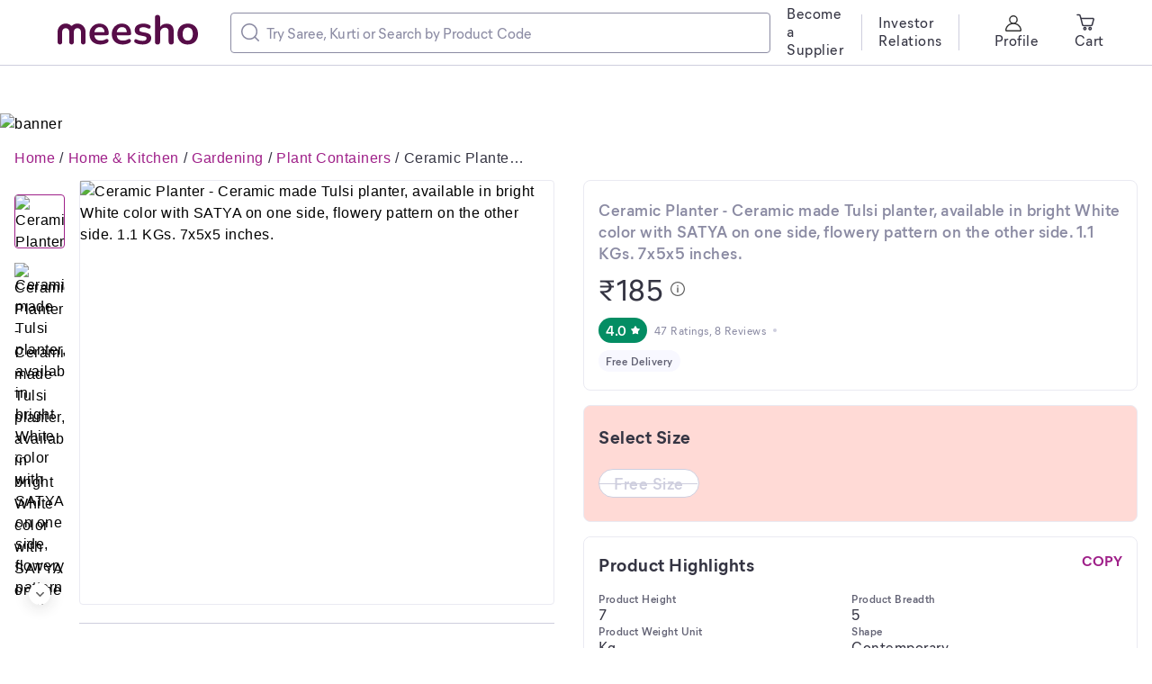

--- FILE ---
content_type: text/css
request_url: https://www.meesho.com/css/mier-fonts.css?display=swap
body_size: -112
content:
@font-face {
    font-family: 'Mier Bold';
    font-display: swap;
    src: url('../fonts/Mier_B02-Bold.otf');
    src: url('../fonts/Mier_B02-Bold.woff2') format('woff2'),
    url('../fonts/Mier_B02-Bold.woff') format('woff');
}

@font-face {
    font-family: 'Mier Book';
    font-display: swap;
    src: url('../fonts/Mier_B02-Book.otf');
    src: url('../fonts/Mier_B02-Book.woff2') format('woff2'),
    url('../fonts/Mier_B02-Book.woff2') format('woff');
}

@font-face {
    font-family: 'Mier Demi';
    font-display: swap;
    src: url('../fonts/Mier_B02-Demi.otf');
    src: url('../fonts/Mier_B02-Demi.woff2') format('woff2'),
    url('../fonts/Mier_B02-Demi.woff') format('woff');
}




--- FILE ---
content_type: application/javascript
request_url: https://www.meesho.com/_next/static/chunks/webpack-0860d1855d6d6b60.js
body_size: 4817
content:
(()=>{"use strict";var e={},a={};function t(c){var d=a[c];if(void 0!==d)return d.exports;var r=a[c]={exports:{}},f=!0;try{e[c].call(r.exports,r,r.exports,t),f=!1}finally{f&&delete a[c]}return r.exports}t.m=e,(()=>{var e=[];t.O=(a,c,d,r)=>{if(c){r=r||0;for(var f=e.length;f>0&&e[f-1][2]>r;f--)e[f]=e[f-1];e[f]=[c,d,r];return}for(var b=1/0,f=0;f<e.length;f++){for(var[c,d,r]=e[f],o=!0,n=0;n<c.length;n++)(!1&r||b>=r)&&Object.keys(t.O).every(e=>t.O[e](c[n]))?c.splice(n--,1):(o=!1,r<b&&(b=r));if(o){e.splice(f--,1);var s=d();void 0!==s&&(a=s)}}return a}})(),t.n=e=>{var a=e&&e.__esModule?()=>e.default:()=>e;return t.d(a,{a:a}),a},(()=>{var e,a=Object.getPrototypeOf?e=>Object.getPrototypeOf(e):e=>e.__proto__;t.t=function(c,d){if(1&d&&(c=this(c)),8&d||"object"==typeof c&&c&&(4&d&&c.__esModule||16&d&&"function"==typeof c.then))return c;var r=Object.create(null);t.r(r);var f={};e=e||[null,a({}),a([]),a(a)];for(var b=2&d&&c;"object"==typeof b&&!~e.indexOf(b);b=a(b))Object.getOwnPropertyNames(b).forEach(e=>f[e]=()=>c[e]);return f.default=()=>c,t.d(r,f),r}})(),t.d=(e,a)=>{for(var c in a)t.o(a,c)&&!t.o(e,c)&&Object.defineProperty(e,c,{enumerable:!0,get:a[c]})},t.f={},t.e=e=>Promise.all(Object.keys(t.f).reduce((a,c)=>(t.f[c](e,a),a),[])),t.u=e=>8230===e?"static/chunks/8230-6cad88160b746ad3.js":915===e?"static/chunks/915-58231354140088b4.js":8417===e?"static/chunks/8417-0eee76fbb8158c7f.js":5866===e?"static/chunks/5866-cd5ce187d90f02fb.js":3675===e?"static/chunks/3675-75d136e55f0f47a0.js":3540===e?"static/chunks/3540-9ec7c210cb1e71b2.js":9868===e?"static/chunks/FilterLoaderDesktop-e62d6d4cac7c0fc7.js":7013===e?"static/chunks/7013-16f722b5a9604c1a.js":4121===e?"static/chunks/4121-63028d9d09e12c50.js":4250===e?"static/chunks/4250-d58f2bf7e459a390.js":6839===e?"static/chunks/6839-b2a787c7f3e3e4c7.js":2505===e?"static/chunks/2505-382e2cb8653bee20.js":3340===e?"static/chunks/3340-1b144984c232e58b.js":4923===e?"static/chunks/4923-bdecf3fe66cfff11.js":7851===e?"static/chunks/7851-a2668f69f3162755.js":21===e?"static/chunks/21-6540b7dbbf5d64eb.js":794===e?"static/chunks/794-2f264fb5bb1e26e6.js":9839===e?"static/chunks/9839-fc16dd3e884016fc.js":490===e?"static/chunks/490-a364aabbdaf2a732.js":3622===e?"static/chunks/3622-8eced1bab3afaefc.js":5977===e?"static/chunks/5977-a4dead6d9f36419f.js":1520===e?"static/chunks/1520-bc67578ec4bc2077.js":8776===e?"static/chunks/8776-cb2cf2344188794e.js":5904===e?"static/chunks/5904-d1c4844c3514727e.js":2004===e?"static/chunks/2004-d2ccc82dd0eec6a1.js":"static/chunks/"+(({134:"MoreProductsError",296:"ImageSearchCard",382:"DownloadAppCta",468:"MoreProductLoader",538:"RecentSearch",688:"PlpFooter",827:"Pagination",950:"HotDealsCarouselItem",1033:"EddSelectSheet",1174:"SizeSelection",1214:"OfferTimer",1229:"SearchInput",1492:"BottomNavBar",1557:"SideBar",1806:"UpdateCart",1990:"ErrorPageDesktop",2217:"NoOrders",2295:"DynamicFilterOverlayContent",2358:"MobilePLPPage",2477:"InvalidProduct",2638:"Desktop home",2898:"ProductDescription",3263:"Desktop Search",3621:"RatingReviewWrapper",3977:"Mtrusted",3978:"ProductRecommendListing",4413:"AdditionalAtrributes",4656:"AdEvent",4686:"MobilePDPPage",4843:"ProductDesktopImage",4929:"SortFilterError",4949:"ShippingInfo",4991:"OffersPill",5094:"ProductCard",5443:"AddressDetailsConstainer",5472:"ImageUploadState",5683:"NewSimilarProductCarouse",6077:"AllFilterOverlayContent",6284:"ProfileDetails",6388:"Followers",6829:"WishListIcon",7010:"DesktopPDPPage",7043:"MrpTooltip",7114:"OrderWrapper",7593:"OffersDrawer",7677:"Marketing",7746:"EddCard",7788:"MarginSelectionBankBannerOLP",8216:"SEOHead",8488:"DeliveryBadge",8628:"Autosuggest",8640:"OfferPriceDetails",8827:"Mobile Search",8945:"SearchFilter",9052:"TabList",9121:"ShopCard",9402:"EddBottomSheet",9642:"Mobile home",9704:"FilterTypeContent",9711:"ActiveNavHeader",9818:"DesktopPLPPage",9962:"PopularSearch"})[e]||e)+"."+({134:"81cd08425844a2e9",296:"fff04a68be62e849",302:"dd9f06a17ebfb377",382:"9804131bf4eba5ed",405:"8fbbc131a0f68045",468:"20122d904d93a538",473:"78918e926a502e60",521:"d07891b9f4e7338b",538:"fdbba7411101b7ae",540:"81b3da1b44d6400d",625:"7285d487719845fa",688:"b63759e91b517c4c",752:"c1403cf019d8a3a9",827:"874167b12eac48e4",950:"783bd7e1c6784f51",1033:"cf06e97d58b12625",1038:"3158dbc5239fe99f",1084:"6ea0dc8716813b1e",1174:"3ab2bbdb19af0fe7",1214:"dca72e882cda1286",1229:"4a1c25da948a20e1",1490:"4d7fea412c27f910",1492:"261c227422f2b0a1",1557:"776f16a372cb2b31",1598:"6cf99637e1958f54",1609:"94a5189f7de07f5b",1668:"bfa604309ec441e4",1806:"703f7d2c87c3959d",1990:"bc8f9d0cc8f02c00",2190:"4dd6d05cecdab34f",2217:"46c9a358e892b2ad",2295:"070906ec8aa3e51d",2309:"aed254c5c98ef25e",2346:"623b80ea618d5ed8",2358:"ea79cc53a7e07de1",2416:"9a5325bed5b5ad45",2431:"3cb55586bd46963e",2477:"b4d22fa477315c59",2498:"82c40a2c957a358f",2638:"f94946e8d8c15be1",2786:"c8063f8762452e96",2851:"cf9b53b915813233",2898:"250e6986c0b6ccfe",3070:"9f353911d307a449",3105:"646ed377fa98b1fd",3176:"7f27c051ed6f0b13",3259:"1308ce5c26e079e6",3263:"986e47898054477c",3423:"14a3094a213b46a1",3448:"f8417dcc103ba19e",3591:"2fc42520f1383302",3621:"5f0ad775bae1af19",3777:"abe3c1e37f4cc8e8",3814:"918c90a78eb9c091",3907:"e52fd59f167eb5eb",3977:"0f70008cac8fb4dd",3978:"fd857c1aad715fe9",4014:"2a7322b700749ca4",4104:"50456dfa4307b2ac",4145:"3e9c34da214c0669",4413:"187fb559a9666078",4417:"5caa6dec69b8e527",4480:"0f996ed8ed935929",4544:"6872056b797a41eb",4568:"91fc74df90275600",4656:"1b3b3c3ce2857beb",4686:"c9b8eee4eba16a20",4757:"ffae443487640729",4843:"19f724f400b4bf36",4929:"fe8c3a14ee7aae8b",4949:"32e159f7be141689",4991:"80481b5ec3938bb2",5073:"d2afbae9bfcfc549",5094:"df134005e11d1aab",5100:"a0c79c3f151f2b11",5284:"3d608e7141245497",5423:"f191bbfd78703979",5443:"aedeb0754a2663a8",5472:"87d557792edff3e1",5507:"9289da135dc3255f",5519:"1e710da827bcf2a3",5683:"c9a9aadc680f6813",5849:"727afaf9f3359d0b",5972:"a3dae2de32bc9a79",6077:"8e0ee10affeef7b7",6215:"0f30703f6a3a5b5f",6284:"a745044d744f8eed",6388:"3a6f4f5869ae9fff",6470:"6af4df825c931e66",6620:"6860585c2a7b51a0",6731:"4220ea96697c0e7e",6829:"c3943a84de03b2da",6902:"dde1f94c02faa576",7010:"a7c773a55c300616",7043:"41bacafbadf4f292",7114:"2389e2a020455605",7268:"4cee697f630eb319",7371:"b9229464e1d015eb",7462:"df38a97598559fe1",7547:"79f190562397fab0",7581:"884cf30dec747e90",7590:"78c760af9ec33ea6",7593:"ba5988dfb5333161",7677:"3956be39f2bccbd3",7699:"662e8546e56956e4",7746:"0f2c6446e7783eb3",7788:"62a0e4b10ed76a6a",7867:"b3bf7def23e64ba2",8025:"28025acc16cbf631",8180:"b1a06e2fa9264748",8216:"666eaa5ace97de12",8345:"6ebd83ab69dec3ae",8488:"defc2daa55feec21",8543:"f968a2a7c77d6f1e",8628:"8c22408e9eb5f7e9",8640:"950ec4e33c81b25c",8818:"5e73984a36f917ae",8827:"ea9b9c7f86683a2e",8890:"6bf10ce269a6ce1c",8945:"468b842e3613d0ba",8964:"4cf8ab3e666ca59b",9013:"e35aa9dec496d943",9052:"112664a829ac2482",9121:"7dc518c6eab090f0",9402:"f5c89aec2eb24276",9437:"18bc032cda4045d7",9538:"df9774d115cd2822",9642:"c05c8fbce9ece4e7",9704:"258cf777373ce40c",9711:"b4bf41564bef8e2c",9817:"916504837a439da7",9818:"d7b826aa459fb665",9962:"b70c018a8c7a03ef"})[e]+".js",t.miniCssF=e=>"static/css/6000e4728920df15.css",t.g=function(){if("object"==typeof globalThis)return globalThis;try{return this||Function("return this")()}catch(e){if("object"==typeof window)return window}}(),t.o=(e,a)=>Object.prototype.hasOwnProperty.call(e,a),(()=>{var e={},a="_N_E:";t.l=(c,d,r,f)=>{if(e[c])return void e[c].push(d);if(void 0!==r)for(var b,o,n=document.getElementsByTagName("script"),s=0;s<n.length;s++){var i=n[s];if(i.getAttribute("src")==c||i.getAttribute("data-webpack")==a+r){b=i;break}}b||(o=!0,(b=document.createElement("script")).charset="utf-8",b.timeout=120,t.nc&&b.setAttribute("nonce",t.nc),b.setAttribute("data-webpack",a+r),b.src=t.tu(c)),e[c]=[d];var l=(a,t)=>{b.onerror=b.onload=null,clearTimeout(u);var d=e[c];if(delete e[c],b.parentNode&&b.parentNode.removeChild(b),d&&d.forEach(e=>e(t)),a)return a(t)},u=setTimeout(l.bind(null,void 0,{type:"timeout",target:b}),12e4);b.onerror=l.bind(null,b.onerror),b.onload=l.bind(null,b.onload),o&&document.head.appendChild(b)}})(),t.r=e=>{"undefined"!=typeof Symbol&&Symbol.toStringTag&&Object.defineProperty(e,Symbol.toStringTag,{value:"Module"}),Object.defineProperty(e,"__esModule",{value:!0})},(()=>{var e;t.tt=()=>(void 0===e&&(e={createScriptURL:e=>e},"undefined"!=typeof trustedTypes&&trustedTypes.createPolicy&&(e=trustedTypes.createPolicy("nextjs#bundler",e))),e)})(),t.tu=e=>t.tt().createScriptURL(e),t.p="/_next/",(()=>{var e={8068:0};t.f.miniCss=(a,c)=>{e[a]?c.push(e[a]):0!==e[a]&&({8286:1})[a]&&c.push(e[a]=(e=>new Promise((a,c)=>{var d=t.miniCssF(e),r=t.p+d;if(((e,a)=>{for(var t=document.getElementsByTagName("link"),c=0;c<t.length;c++){var d=t[c],r=d.getAttribute("data-href")||d.getAttribute("href");if("stylesheet"===d.rel&&(r===e||r===a))return d}for(var f=document.getElementsByTagName("style"),c=0;c<f.length;c++){var d=f[c],r=d.getAttribute("data-href");if(r===e||r===a)return d}})(d,r))return a();((e,a,t,c)=>{var d=document.createElement("link");return d.rel="stylesheet",d.type="text/css",d.onerror=d.onload=r=>{if(d.onerror=d.onload=null,"load"===r.type)t();else{var f=r&&("load"===r.type?"missing":r.type),b=r&&r.target&&r.target.href||a,o=Error("Loading CSS chunk "+e+" failed.\n("+b+")");o.code="CSS_CHUNK_LOAD_FAILED",o.type=f,o.request=b,d.parentNode.removeChild(d),c(o)}},d.href=a,!function(e){if("function"==typeof _N_E_STYLE_LOAD){let{href:a,onload:t,onerror:c}=e;_N_E_STYLE_LOAD(0===a.indexOf(window.location.origin)?new URL(a).pathname:a).then(()=>null==t?void 0:t.call(e,{type:"load"}),()=>null==c?void 0:c.call(e,{}))}else document.head.appendChild(e)}(d)})(e,r,a,c)}))(a).then(()=>{e[a]=0},t=>{throw delete e[a],t}))}})(),(()=>{var e={8068:0};t.f.j=(a,c)=>{var d=t.o(e,a)?e[a]:void 0;if(0!==d)if(d)c.push(d[2]);else if(/^8(068|286)$/.test(a))e[a]=0;else{var r=new Promise((t,c)=>d=e[a]=[t,c]);c.push(d[2]=r);var f=t.p+t.u(a),b=Error();t.l(f,c=>{if(t.o(e,a)&&(0!==(d=e[a])&&(e[a]=void 0),d)){var r=c&&("load"===c.type?"missing":c.type),f=c&&c.target&&c.target.src;b.message="Loading chunk "+a+" failed.\n("+r+": "+f+")",b.name="ChunkLoadError",b.type=r,b.request=f,d[1](b)}},"chunk-"+a,a)}},t.O.j=a=>0===e[a];var a=(a,c)=>{var d,r,[f,b,o]=c,n=0;if(f.some(a=>0!==e[a])){for(d in b)t.o(b,d)&&(t.m[d]=b[d]);if(o)var s=o(t)}for(a&&a(c);n<f.length;n++)r=f[n],t.o(e,r)&&e[r]&&e[r][0](),e[r]=0;return t.O(s)},c=self.webpackChunk_N_E=self.webpackChunk_N_E||[];c.forEach(a.bind(null,0)),c.push=a.bind(null,c.push.bind(c))})(),t.nc=void 0})();

--- FILE ---
content_type: application/javascript
request_url: https://www.meesho.com/_next/static/2a22b77db98f9318222a34dca064b8db4c2435b5/_buildManifest.js
body_size: 1633
content:
self.__BUILD_MANIFEST=function(e,c,s,a,t,i,n,d,r,o,l,f,u,h,p,g,b,k,j,_,y,m,D,M,F,I,v,w,B,E,T,A,N){return{__rewrites:{afterFiles:[{has:o,source:"/:cat/:scat/:sscat/clp/:id",destination:"/:cat-:sscat/clp/:id"},{has:o,source:"/:cat/:scat/clp/:id",destination:"/:scat/clp/:id"},{has:o,source:"/hi/:category/pl/:page_id",destination:"/:category/pl/:page_id?locale=hi"},{has:o,source:"/en/:category/pl/:page_id",destination:"/:category/pl/:page_id"},{has:o,source:"/hi/:category/pl/:page_id/filterModal",destination:"/:category/pl/:page_id/filterModal?locale=hi"},{has:o,source:"/en/:category/pl/:page_id/filterModal",destination:"/:category/pl/:page_id/filterModal"},{has:o,source:"/search/filterModal",destination:"/category/pl/page_id/filterModal"}],beforeFiles:[],fallback:[]},__routerFilterStatic:{numItems:0,errorRate:1e-4,numBits:0,numHashes:F,bitArray:[]},__routerFilterDynamic:{numItems:p,errorRate:1e-4,numBits:p,numHashes:F,bitArray:[]},"/":["static/chunks/pages/index-34af6b7ed3efe004.js"],"/404":[s,a,c,e,t,i,"static/chunks/pages/404-83a22ec7781ee0fb.js"],"/_error":["static/chunks/pages/_error-7bf71494e41fcde1.js"],"/account":[s,a,c,e,t,i,"static/chunks/pages/account-ab121512a872b518.js"],"/account/bankDetails":[s,a,c,e,t,i,l,I,"static/chunks/pages/account/bankDetails-e942609781b157cc.js"],"/account/delete":[s,a,c,e,t,i,"static/chunks/pages/account/delete-17e6657d87d5f758.js"],"/account/delete/reasons":[s,a,c,e,t,i,v,"static/chunks/pages/account/delete/reasons-99480f14a621dceb.js"],"/account/myPayments":[s,a,c,e,t,i,"static/css/bee3596916ee2733.css","static/chunks/pages/account/myPayments-9c98680865685f6c.js"],"/auth":[s,a,c,e,t,i,"static/chunks/pages/auth-346bad8f4e44a7c8.js"],"/auth/verify":[s,a,c,e,t,i,v,"static/chunks/8776-cb2cf2344188794e.js","static/chunks/pages/auth/verify-1b0b7adb947f59ee.js"],"/codDisabled":[s,a,c,e,t,i,l,h,"static/chunks/pages/codDisabled-7f1bcf6d566ef420.js"],"/collection/wishlist":[s,a,n,f,c,e,t,i,r,d,u,"static/chunks/pages/collection/wishlist-ea9359b2f44ca790.js"],"/help":[s,a,c,e,t,i,g,"static/chunks/pages/help-e00bee60ddff974c.js"],"/help/[identifier]":[s,a,c,e,t,i,g,"static/chunks/pages/help/[identifier]-073e00fce2eb90b0.js"],"/help/[identifier]/[identifier_l3]":[s,a,c,e,t,i,g,"static/chunks/pages/help/[identifier]/[identifier_l3]-13ff4659501517a6.js"],"/legal":[s,a,n,c,e,t,i,w,"static/chunks/pages/legal-1643a26ba53d6b13.js"],"/legal/offer-terms-and-conditions":["static/chunks/pages/legal/offer-terms-and-conditions-635415ecae3c5a38.js"],"/legal/[legalType]":[n,"static/chunks/pages/legal/[legalType]-f6c1698c28aab4ce.js"],"/notices_and_returns":[s,a,n,c,e,t,i,w,"static/chunks/pages/notices_and_returns-d174cec981988289.js"],"/order/cancel":[s,a,c,e,t,i,l,h,b,"static/css/7a7b357deebf437d.css","static/chunks/pages/order/cancel-d4e393d7c073d0ef.js"],"/order/returnExchange":[s,a,n,c,e,t,i,l,h,b,I,"static/css/14b17f1c50d03ff7.css","static/chunks/pages/order/returnExchange-7fe53da0570dc858.js"],"/order/[id]":[s,a,c,e,t,i,l,h,b,"static/chunks/pages/order/[id]-259c3253391ab0c2.js"],"/orders":[s,a,c,e,t,i,l,h,"static/chunks/pages/orders-1271de7827995753.js"],"/protection-plan/[encrypted_id]":["static/chunks/pages/protection-plan/[encrypted_id]-d3aed0fd2e146100.js"],"/recently-viewed":[s,a,n,f,c,e,t,i,r,d,u,k,"static/chunks/pages/recently-viewed-9b7de75705e38e00.js"],"/search":[n,r,d,"static/chunks/pages/search-f55aa44585ffa8ba.js"],"/sitemap":[s,a,c,e,t,i,"static/chunks/pages/sitemap-9d79a30c62293e3b.js"],"/sitesearch":[n,c,e,r,d,"static/chunks/pages/sitesearch-6bf602e645522906.js"],"/[category]":[n,r,d,"static/chunks/pages/[category]-db3461b6f5f65bfa.js"],"/[category]/clp/[id]":[s,a,n,f,j,B,c,e,t,i,r,d,u,_,y,m,D,E,T,k,A,N,"static/chunks/pages/[category]/clp/[id]-c2ebe3ea7443b314.js"],"/[category]/collection/[collection_id]":[s,a,n,f,j,c,e,t,i,r,d,u,_,y,m,D,"static/chunks/9839-fc16dd3e884016fc.js","static/chunks/490-a364aabbdaf2a732.js","static/chunks/pages/[category]/collection/[collection_id]-4dc2ac5353307ac0.js"],"/[category]/facet_collection/[id]":[s,a,n,f,j,B,c,e,t,i,r,d,u,_,y,m,D,E,T,k,A,N,"static/chunks/pages/[category]/facet_collection/[id]-a61bac9f11aed976.js"],"/[category]/p/[p_id]":[n,e,"static/chunks/pages/[category]/p/[p_id]-4c9fbe7c4b976088.js"],"/[category]/pl/[page_id]":[n,d,"static/chunks/pages/[category]/pl/[page_id]-d55a77c7dcbb9561.js"],"/[category]/recommendation/[recommendation_type]":[s,a,n,f,c,e,t,i,r,d,u,"static/chunks/pages/[category]/recommendation/[recommendation_type]-68e5d525bb80e5cf.js"],sortedPages:["/","/404","/_app","/_error","/account","/account/bankDetails","/account/delete","/account/delete/reasons","/account/myPayments","/auth","/auth/verify","/codDisabled","/collection/wishlist","/help","/help/[identifier]","/help/[identifier]/[identifier_l3]","/legal","/legal/offer-terms-and-conditions","/legal/[legalType]","/notices_and_returns","/order/cancel","/order/returnExchange","/order/[id]","/orders","/protection-plan/[encrypted_id]","/recently-viewed","/search","/sitemap","/sitesearch","/[category]","/[category]/clp/[id]","/[category]/collection/[collection_id]","/[category]/facet_collection/[id]","/[category]/p/[p_id]","/[category]/pl/[page_id]","/[category]/recommendation/[recommendation_type]"]}}("static/chunks/6839-b2a787c7f3e3e4c7.js","static/chunks/4250-d58f2bf7e459a390.js","static/chunks/8230-6cad88160b746ad3.js","static/chunks/7013-16f722b5a9604c1a.js","static/chunks/2505-382e2cb8653bee20.js","static/chunks/3340-1b144984c232e58b.js","static/chunks/915-58231354140088b4.js","static/chunks/3675-75d136e55f0f47a0.js","static/chunks/5866-cd5ce187d90f02fb.js",void 0,"static/chunks/1304-10770c0ca115536f.js","static/chunks/4121-63028d9d09e12c50.js","static/chunks/4923-bdecf3fe66cfff11.js","static/chunks/7194-09934c59dbef7820.js",0,"static/chunks/4617-95e350c96e095194.js","static/chunks/8274-0031e30a829d1564.js","static/chunks/5904-d1c4844c3514727e.js","static/chunks/8417-0eee76fbb8158c7f.js","static/chunks/FilterLoaderDesktop-e62d6d4cac7c0fc7.js","static/chunks/7851-a2668f69f3162755.js","static/chunks/21-6540b7dbbf5d64eb.js","static/chunks/794-2f264fb5bb1e26e6.js",1e-4,NaN,"static/chunks/57-a6795c0e45bcb791.js","static/chunks/1520-bc67578ec4bc2077.js","static/chunks/9138-73afcab65f8b81d4.js","static/chunks/3622-8eced1bab3afaefc.js","static/chunks/3540-9ec7c210cb1e71b2.js","static/chunks/5977-a4dead6d9f36419f.js","static/chunks/2004-d2ccc82dd0eec6a1.js","static/chunks/4260-efcb20a577a7c5b8.js"),self.__BUILD_MANIFEST_CB&&self.__BUILD_MANIFEST_CB();

--- FILE ---
content_type: application/javascript
request_url: https://www.meesho.com/_next/static/chunks/3814.918c90a78eb9c091.js
body_size: 10898
content:
"use strict";(self.webpackChunk_N_E=self.webpackChunk_N_E||[]).push([[3814],{4758:(e,t,r)=>{r.d(t,{A:()=>o});var l=r(14410),n=r(77328),i=r.n(n),a=r(37876);let o=e=>{var{breadcrumbList:t}=e;return(null==t?void 0:t.length)&&(0,a.jsx)(i(),{children:(0,a.jsx)("script",{type:"application/ld+json",dangerouslySetInnerHTML:{__html:JSON.stringify((0,l.Zk)(t))}})})}},6611:(e,t,r)=>{r.d(t,{E3:()=>o,RI:()=>d,lg:()=>p,mG:()=>c});var l=r(66284),n=r(29739);function i(e,t){var r=Object.keys(e);if(Object.getOwnPropertySymbols){var l=Object.getOwnPropertySymbols(e);t&&(l=l.filter(function(t){return Object.getOwnPropertyDescriptor(e,t).enumerable})),r.push.apply(r,l)}return r}function a(e){for(var t=1;t<arguments.length;t++){var r=null!=arguments[t]?arguments[t]:{};t%2?i(Object(r),!0).forEach(function(t){(0,l.A)(e,t,r[t])}):Object.getOwnPropertyDescriptors?Object.defineProperties(e,Object.getOwnPropertyDescriptors(r)):i(Object(r)).forEach(function(t){Object.defineProperty(e,t,Object.getOwnPropertyDescriptor(r,t))})}return e}var o=e=>{var{customProgramFlagEnabled:t=!1,isMallVerified:r=!1,isHighAspVerified:l=!1}=e;return t&&(r||l)},d=e=>null==e||0===Object.keys(e).length,s=e=>{var t,r;return!!((null==(t=e[n._K])?void 0:t.plp_mall_enabled)||(null==(r=e[n.rQ])?void 0:r.plp_high_asp_enabled))},u=e=>{var t,r,l,i;return null!=(t=e[n._K])&&!!t.enabled&&null!=(r=e[n._K])&&!!r.pdp_mall_enabled||null!=(l=e[n.rQ])&&!!l.enabled&&null!=(i=e[n.rQ])&&!!i.pdp_high_asp_enabled},c=(e,t,r)=>{var l,i,o,s,c,p,m,g={customProgramEnabled:!1,programName:"",structuredProductDetailsViewEnabled:!0,programConfig:{enabled:!1,pdp_icon:{image_url:"",animation_url:"",width:0,height:0},pdp_bannner_bg_color:"",pdp_desc_bg_color:"",pdpBrandStoreEnabled:!1,programEnabledForPdp:!1}};if(d(e)||!r)return g;if(!u(e))return null!=t&&t.mall_verified?n.zn:null!=t&&t.high_asp_enabled?n.Cu:n.ZJ;var f=!1;return(g.programConfig.programEnabledForPdp=u(e),null!=t&&t.mall_verified?(g.programName=n._K,f=!!((null==(i=e[n._K])?void 0:i.enabled)&&(null==(o=e[n._K])?void 0:o.pdp_mall_enabled)),g.programConfig.pdpBrandStoreEnabled=f&&!d(null==t?void 0:t.brand_store),g.structuredProductDetailsViewEnabled=null!=(s=f&&!!(null==e?void 0:e.enable_structured_product_details_mall))&&s):null!=t&&t.high_asp_enabled&&(g.programName=n.rQ,f=!!((null==(c=e[n.rQ])?void 0:c.enabled)&&(null==(p=e[n.rQ])?void 0:p.pdp_high_asp_enabled)),g.structuredProductDetailsViewEnabled=null!=(m=f&&!!(null==e?void 0:e.enable_structured_product_details_high_asp))&&m),g.structuredProductDetailsViewEnabled||(g.structuredProductDetailsViewEnabled=!!(null==e?void 0:e.enable_structured_product_details)||!0),g.programName&&null!=(l=e[g.programName])&&l.enabled)?g=a(a({},g),{},{customProgramEnabled:f,programConfig:a(a({},g.programConfig),e[g.programName])}):g},p=(e,t,r)=>{var l,i,o,u,c={customProgramEnabled:!1,programName:"",plpCleanUpFlagEnabled:!1,programConfig:{enabled:!1,plp_icon:{image_url:"",animation_url:"",width:0,height:0},plp_product_bg_color:"",programEnabledForPlp:!1}};if(d(e)||!r)return c;if(!s(e))return null!=t&&t.mall_verified?n.zn:null!=t&&t.high_asp_enabled?n.Cu:n.Ju;var p=!1;return c.programConfig.programEnabledForPlp=s(e),null!=t&&t.mall_verified?(c.programName=n._K,p=!!((null==(l=e[n._K])?void 0:l.enabled)&&(null==(i=e[n._K])?void 0:i.plp_mall_enabled)),c.programConfig=a(a({},c.programConfig),e[c.programName])):null!=t&&t.high_asp_enabled&&(c.programName=n.rQ,p=!!((null==(o=e[n.rQ])?void 0:o.enabled)&&(null==(u=e[n.rQ])?void 0:u.plp_high_asp_enabled)),c.programConfig=a(a({},c.programConfig),e[c.programName])),c=a(a({},c),{},{customProgramEnabled:p,plpCleanUpFlagEnabled:!!(null==e?void 0:e.enable_plp_cleanup)||c.plpCleanUpFlagEnabled})}},14410:(e,t,r)=>{r.d(t,{B2:()=>y,BM:()=>S,FG:()=>I,I7:()=>v,K:()=>b,KL:()=>C,Kh:()=>w,NG:()=>O,Yk:()=>N,Yt:()=>B,ZK:()=>j,Zk:()=>_,Zz:()=>x});var l=r(66284),n=r(45969),i=r(50847),a=r(18709),o=r(66328),d=r(18787),s=r(56007),u=r.n(s),c=r(54896),p=r(18055),m=r(55482),g=r(33090);function f(e,t){var r=Object.keys(e);if(Object.getOwnPropertySymbols){var l=Object.getOwnPropertySymbols(e);t&&(l=l.filter(function(t){return Object.getOwnPropertyDescriptor(e,t).enumerable})),r.push.apply(r,l)}return r}function h(e){for(var t=1;t<arguments.length;t++){var r=null!=arguments[t]?arguments[t]:{};t%2?f(Object(r),!0).forEach(function(t){(0,l.A)(e,t,r[t])}):Object.getOwnPropertyDescriptors?Object.defineProperties(e,Object.getOwnPropertyDescriptors(r)):f(Object(r)).forEach(function(t){Object.defineProperty(e,t,Object.getOwnPropertyDescriptor(r,t))})}return e}var v=e=>{var t=(0,p.A)((0,m.E)(null==e?void 0:e.router.asPath)),{currentPage:r,title:l,firstLoad:n,page_id:s,language:u,desktop:c,locationObj:g,SScatid:f,pdpRecoExp:v,urlState:y,entity_id:_,entity_id_type:x}=e,{query:b}=e.router,w=void 0!==g&&g.from?g.from:"",C=l;c&&(C="".concat(r>1?"Page ".concat(r," of "):"").concat(l));var j=sessionStorage.getItem("isOrganic"),k=null==b?void 0:b.recommendation_type,P={title:C,locationFrom:w,desktop:!!c,mobile:!c,page_id:s,language:u,source:"",isReferrer:!1,referrer:""},I=h(h(h(h(h({from:i.Ay.PLP,title:C,page_id:s,SScatid:f,status:n},t),(null==b?void 0:b.source)&&{referrer:null==b?void 0:b.source}),k&&{"Click Source":k}),{},{"pdp-reco-exp":v},_&&{entity_id:_}),x&&{entity_id_type:x});if(null===j&&document.referrer){var N=(0,d.A)(document.referrer);sessionStorage.setItem("isOrganic","true"),P=h(h({},P),{},{source:N,isReferrer:n,referrer:document.referrer}),(0,o.ly)(P),(0,a.HU)(I)}else{var O=(0,d.A)(y.prevUrlSlug);P=h(h({},P),{},{source:O,isReferrer:n,referrer:n?"Direct":y.prevUrl}),(0,o.ly)(P),(0,a.HU)(I)}},y=e=>{var t=[];return null==e||e.forEach((e,r)=>{var{product_id:l,slug:n}=e;if(r<10){var i={"@type":"ListItem",position:r+1,url:"".concat(c.K9,"/").concat(n,"/p/").concat(l),name:null==e?void 0:e.name};t.push(i)}}),{"@context":"https://schema.org","@type":"ItemList",itemListElement:t}},_=function(){var e=arguments.length>0&&void 0!==arguments[0]?arguments[0]:[],t=[];return null==e||e.forEach((e,r)=>{var{title:l,url:n}=e,i={"@type":"ListItem",position:r+1,name:l,item:"".concat(c.K9).concat(n)};t.push(i)}),{"@context":"https://schema.org","@type":"BreadcrumbList",itemListElement:t}},x=function(){var e=arguments.length>0&&void 0!==arguments[0]?arguments[0]:[];return{"@context":"https://schema.org","@type":"FAQPage",mainEntity:e.filter(e=>{var t;return(null==e?void 0:e.q)&&(null==e||null==(t=e.ans)?void 0:t.length)>0}).map(e=>{var{q:t,ans:r}=e;return{"@type":"Question",name:t,acceptedAnswer:{"@type":"Answer",text:r.map(e=>e).filter(Boolean).join(" ")}}})}},b=(e,t)=>{var r=[];return null==e||e.forEach((e,l)=>{r.push({item_id:e.id,currency:"INR",index:l,item_list_id:null==e?void 0:e.product_id,item_list_name:t||"FY",price:(null==e?void 0:e.original_price)||0,quantity:1})}),r},w=e=>{var{title:t="",lowestPrice:r}=e;return"".concat(t," - Buy ").concat(t," Online Starting at Just ₹").concat(r," | Meesho")},C=e=>{var{title:t=""}=e;return"Buy ".concat(t," Online in India - Choose from a variety of options. Get Upto 15%-50% OFF on the latest collection of ").concat(t," and enjoy ✔Lowest Prices ✔Free Shipping ✔COD only at Meesho")},j=(e,t)=>{var r,l=e.slug;return null!=t&&null!=(r=t.pdp_slug_anomaly_categories)&&r.includes(null==e?void 0:e.sub_sub_category_name)&&e.original_slug&&(l=e.original_slug),l},k=e=>u()(e),P=function(){var e=arguments.length>0&&void 0!==arguments[0]?arguments[0]:{};return null==e?void 0:e.active},I=e=>(e=>{var t;return h(h({},e),{},{catalogs:null==e||null==(t=e.catalogs)?void 0:t.map(t=>{var r={};try{var l,n,i,a,o=h({},t),d=[null==o||null==(l=o.product_images[0])?void 0:l.url],s=(null==o||null==(n=o.product_images)?void 0:n[0].id)||(null==o||null==(i=o.products)||null==(i=i[0])?void 0:i.id)||"";(e=>{var t,r,l,n,i,a,o,d;null==e||delete e.activated,null==e||delete e.activated_iso,null==e||null==(t=e.ad)||delete t.metadata,null==e||null==(r=e.ad)||delete r.tag,null==e||null==(l=e.assured_details)||delete l.message,null==e||null==(n=e.catalog_reviews_summary)||delete n.absolute_average_rating,null==e||null==(i=e.catalog_reviews_summary)||delete i.average_rating_str,null==e||null==(a=e.catalog_reviews_summary)||delete a.rating_scale,null==e||null==(o=e.catalog_reviews_summary)||delete o.review_count,null==e||delete e.collage_image,null==e||delete e.collage_image_aspect_ratio,null==e||delete e.consumer_share_text,null==e||delete e.created,null==e||delete e.created_iso,null==e||delete e.trend,null==e||delete e.popular,null==e||delete e.has_mrp,null==e||delete e.share_text,null==e||delete e.full_details,null==e||delete e.hot,null==e||delete e.pre_booking,null==e||delete e.image_aspect_ratio,null==e||delete e.shipping_charges_adjustment,null==e||delete e.story_images,null==e||delete e.shipping_2,null==e||delete e.tags,null==e||delete e.grey_tags,null==e||delete e.has_same_price_products,null==e||delete e.product_images,null==e||delete e.num_shares,null==e||delete e.margin,null==e||delete e.price_type_id,null==e||null==(d=e.special_offers)||delete d.offers,null==e||delete e.high_asp_enabled,null==e||delete e.hero_pid,null==e||delete e.description,null==e||delete e.priority,null==e||delete e.num_suppliers,null==e||delete e.value_prop_tag})(o),r=h(h({},o),{},{images:d,product_id:s.toString(36),slug:k(null==o?void 0:o.hero_product_name),original_slug:k(null==o?void 0:o.hero_product_name),name:null==o?void 0:o.name,isAdProduct:null!=(a=P(null==o?void 0:o.ad))&&a,session_id:null==e?void 0:e.session_id,product_attributes:(null==o?void 0:o.product_attributes)||[],original_product_id:s,catalogId:null==o?void 0:o.id})}catch(e){}return r})})})(e),N=e=>e.map(e=>e.products||[]).flat(),O=e=>{try{var t,r,l,n,i,a,o,d,s,u,c,p,{isTaxonomyPlp:m,category_type:f,breadcrumb:v}=e,y={category_type:f,isTaxonomyPlp:m};if(f===g.UW.CAT&&v.length)return h({cat_id:null==v||null==(t=v[0])?void 0:t.id,cat_name:null==v||null==(r=v[0])?void 0:r.title},y);if(f===g.UW.SCAT&&v.length)return h({scat_id:null==v||null==(l=v[1])?void 0:l.id,scat_name:null==v||null==(n=v[1])?void 0:n.title,cat_id:null==v||null==(i=v[0])?void 0:i.id,cat_name:null==v||null==(a=v[0])?void 0:a.title},y);if(f===g.UW.SSCAT&&v.length)return h({sscat_id:null==v||null==(o=v[2])?void 0:o.id,sscat_name:null==v||null==(d=v[2])?void 0:d.title,scat_id:null==v||null==(s=v[1])?void 0:s.id,scat_name:null==v||null==(u=v[1])?void 0:u.title,cat_id:null==v||null==(c=v[0])?void 0:c.id,cat_name:null==v||null==(p=v[0])?void 0:p.title},y);return y}catch(e){return{}}},B=function(){var e=arguments.length>0&&void 0!==arguments[0]?arguments[0]:{};n.n.trackCustomEvent(h({event:"plp_page_view"},e))},S=(e,t,r)=>{try{if(t)return e;if(r===g.UW.SSCAT)return e.filter(e=>e.type!==r);if(r===g.UW.SCAT)return e.filter(e=>e.type===g.UW.CAT);return[]}catch(e){return[]}}},16244:(e,t,r)=>{var l=r(14232),n=r(77232),i=r(74979),a=r(20345),o=r(2507),d=r(4675);r(41790),r(17740);var s=r(82033);r(13700),r(1540),r(33260);var u=r(87141),c=function(e){return e&&"object"==typeof e&&"default"in e?e:{default:e}}(l);t.zD=({title:e,withCloseButton:t=!1,handleClose:r,children:p,withDivider:m,actionButtons:g=[],actionButtonType:f,padding:h=!0,height:v="",borderRadius:y="",customPadding:_})=>{let x=l.useContext(n.ThemeContext),b=null==x?void 0:x.isMobile;return c.default.useEffect(()=>(document.body.style.overflow="hidden",()=>{document.body.style.overflow="unset"}),[]),c.default.createElement(i.Portal,null,c.default.createElement(a.PopupOverlay,{onClick:()=>r&&r()}),c.default.createElement(a.PopupWrapper,{isMobile:b,height:v,borderRadius:y},!b&&c.default.createElement(c.default.Fragment,null,c.default.createElement(u.Headers,{title:e,hideCloseButton:!t||b,handleClose:r,isPopupHeader:!0,borderRadius:"4px"}),m&&c.default.createElement(o.Divider,null)),b&&e&&c.default.createElement(a.PopupHeader,null,c.default.createElement(s.Headline6,{color:"greyBase",textAlign:"left"},e)),c.default.createElement(a.PopupContent,{isMobile:b,padding:h,customPadding:_},p),g&&f&&g.length>0&&c.default.createElement(a.PopupFooter,null,(()=>{let e="link"===f?a.LinkButtonWrapper:a.SolidButtonWrapper;return c.default.createElement(c.default.Fragment,null,!b||"link"!==f&&c.default.createElement(o.Divider,null),c.default.createElement(e,null,"link"===f?g.map(e=>c.default.createElement(d.LinkButton,{onClick:()=>e.onClick(),color:"pinkBase"},e.label)):g.map(e=>"primary"===e.actionType?c.default.createElement(d.SolidButtonMedium,{style:{width:"100%"},color:"primary"===e.actionType?"deeppink":"greyT2",onClick:()=>e.onClick()},e.label):c.default.createElement(d.GhostButtonMedium,{onClick:()=>e.onClick(),style:{width:"100%"},color:"grey"},e.label))))})())))}},16448:(e,t,r)=>{r.d(t,{v:()=>c});var l=r(13700),n=r(16244),i=r(54174),a=r(11881),o=r(23123),d=r(16662),s=r(14232),u=r(37876),c=e=>{var t,r,{0:c,1:p}=(0,s.useState)(!0),{errors:m=[],onClose:g}=e,{removeErrors:f}=(0,i.K)(),h=(0,o.j)();(0,s.useEffect)(()=>{p(v.length>0)},[m]),(0,s.useEffect)(()=>{h({type:a.l$,payload:null})},[]);var v=m.filter(e=>"CART1005"!==e.code&&"CART1002"!==e.code&&"CART1007"!==e.code);if(0===v.length||!c)return null;var y=v[0],_=null!=(t=((e,t)=>{var r=e=>({label:e,actionType:"secondary",onClick:()=>t(e)});return({CART1005:{actions:["OK"].map(r)},CART_OOS:{track:d.cartOOSPopup,actions:["OK"].map(r)},CART1006:{track:d.cartOOSPopup,actions:["OK"].map(r)},GENERAL:{track:d.cartOOSPopup,actions:["OK"].map(r)}})[e]})(y.code,e=>{g&&g(e),p(!1),f()}))?t:{},x=null!=(r=null==_?void 0:_.actions)?r:[];return _.track&&_.track(),(0,u.jsx)(n.zD,{title:y.title,actionButtonType:"link",actionButtons:x,children:(0,u.jsx)(l.ParagraphBody2,{color:"greyT1",children:y.message})})}},17202:(e,t,r)=>{r.d(t,{Q:()=>g});var l=r(66284),n=r(96739),i=r(44637),a=r(14232),o=r(77232),d=r(37876);function s(e,t){var r=Object.keys(e);if(Object.getOwnPropertySymbols){var l=Object.getOwnPropertySymbols(e);t&&(l=l.filter(function(t){return Object.getOwnPropertyDescriptor(e,t).enumerable})),r.push.apply(r,l)}return r}function u(e){for(var t=1;t<arguments.length;t++){var r=null!=arguments[t]?arguments[t]:{};t%2?s(Object(r),!0).forEach(function(t){(0,l.A)(e,t,r[t])}):Object.getOwnPropertyDescriptors?Object.defineProperties(e,Object.getOwnPropertyDescriptors(r)):s(Object(r)).forEach(function(t){Object.defineProperty(e,t,Object.getOwnPropertyDescriptor(r,t))})}return e}var c=o.default.li.withConfig({displayName:"Breadcrumb__BreadcrumbItemContainer",componentId:"sc-z65ae4-0"})(["display:inline-block;margin-right:5px;color:",";font-weight:",";",";&:hover{overflow:unset;}*{color:#9f2089;}&:not(:last-of-type):after{content:'/';margin-left:5px;}"],n.getGreyBase,e=>{var{clickable:t}=e;return t?"400":"500"},e=>{var{ellipsisLimit:t}=e;return t?"\n    max-width: ".concat(t,"ch;\n    white-space: nowrap;\n    overflow: hidden;\n    text-overflow: ellipsis;\n    vertical-align: bottom;\n  "):""}),p=o.default.ul.withConfig({displayName:"Breadcrumb__BreadcrumbListContainer",componentId:"sc-z65ae4-1"})(["margin:",";font-size:",";",";"],e=>{var{margin:t}=e;return t||"20px 0 0 8px"},e=>{var{theme:t}=e;return null!=t&&t.isMobile?"13px":"inherit"},e=>{var{capitalizedTitle:t}=e;return t?"text-transform: capitalize":""}),m=e=>{var{title:t,url:r,ellipsisLimit:l,onClick:n,isClickable:a}=e;return r||t?r&&a?(0,d.jsx)(c,{clickable:!0,children:(0,d.jsx)(i.A,{onClick:e=>{n&&n(e,{title:t,url:r})},href:r,children:t})}):(0,d.jsx)(c,{ellipsisLimit:l,clickable:!1,children:t}):null},g=(0,a.memo)(e=>{var{breadcrumbList:t=[],margin:r,capitalizedTitle:l=!0,ellipsisLimit:n=15,onClick:i}=e;return(0,d.jsx)(p,{margin:r,capitalizedTitle:l,children:t.map((e,r)=>(0,d.jsx)(m,u(u({},e),{},{ellipsisLimit:n,onClick:i,isClickable:r!==t.length-1}),e.title))})})},19535:(e,t,r)=>{r.r(t),r.d(t,{default:()=>i});var l=r(67230),n=r(37876);let i=e=>{var{overlay:t=!0}=e;return(0,n.jsx)(l.T3,{className:"svg-loader-backdrop",overlay:t,children:(0,n.jsx)(l.ms,{children:(0,n.jsxs)(l.vv,{xmlns:"http://www.w3.org/2000/svg",children:[(0,n.jsx)(l.Vc,{d:"M 7 30 L 7 18 A 7 7 0 0 1 21 18 L 21 30 M 21 18 A 7 7 0 0 1 35 18 L 35 30"}),(0,n.jsx)(l.vb,{d:"M 7 30 L 7 18 A 7 7 0 0 1 21 18 L 21 30"}),(0,n.jsx)(l.VL,{d:"M 21 30 L 21 18 A 7 7 0 0 1 35 18 L 35 30"})]})})})}},20345:(e,t,r)=>{Object.defineProperty(t,"__esModule",{value:!0});var l=r(77232),n=r(96739),i=function(e){return e&&"object"==typeof e&&"default"in e?e:{default:e}}(l);let a=i.default.div`
  height: 100vh;
  width: 100vw;
  box-sizing: border-box;
  position: fixed;
  top: 0;
  left: 0;
  z-index: 20;
  overflow: hidden;
  background-color: ${n.getGreyBase};
  border-radius: ${({isMobile:e})=>e?"8px 8px 0 0":"none"};
  opacity: 0.9;
`,o=i.default.div`
  overflow-y: auto;
  ${e=>e.padding&&e.isMobile&&l.css`
      padding: 0 20px 64px 20px;
    `}
  ${e=>e.padding&&!e.isMobile&&l.css`
      padding: ${e.customPadding?e.customPadding:"0 24px 80px 24px"};
    `}
`,d=i.default.div`
  position: fixed;
  bottom: 0;
  width: 100%;
  display: flex;
  flex-direction: column;
  background: white;
  align-items: flex-end;
  justify-content: center;
  box-sizing: border-box;
  border-radius: 4px;
`,s=i.default.div`
  padding: 20px 20px 12px 20px;
`,u=i.default.div`
  display: flex;
  gap: 16px;
  width: 100%;
  padding: 24px;
`,c=i.default.div`
  display: flex;
  gap: 16px;
  padding: 24px;
`,p=i.default.div`
  ${({isMobile:e})=>e?"width: calc(100vw - 72px);":"width: calc(100vw - 200px);"}
  max-height: ${({height:e,isMobile:t})=>e||(t?"250px":"500px")};
  max-width: 432px;
  display: flex;
  flex-direction: column;
  margin: 0 auto;
  background: ${n.getWhite};
  position: fixed;
  top: 50%;
  left: 50%;
  transform: translate(-50%, -50%);
  z-index: 100;
  border-radius: ${({borderRadius:e})=>e||"4px"};
`;t.LinkButtonWrapper=c,t.PopupContent=o,t.PopupFooter=d,t.PopupHeader=s,t.PopupOverlay=a,t.PopupWrapper=p,t.SolidButtonWrapper=u},35426:(e,t,r)=>{r.d(t,{$2:()=>c,My:()=>u,Uf:()=>m,WZ:()=>p,n_:()=>s,tT:()=>d,xo:()=>g,y$:()=>f,zy:()=>h});var l=r(24176),n=r(13700),i=r(4162),a=r(96739),o=r(77232),d=(0,o.default)(l.Container).withConfig({displayName:"Pagestyled__ContainerStyledProductRecomm",componentId:"sc-ynkej6-0"})(["max-width:1328px;"]),s=(0,o.default)(l.Container).withConfig({displayName:"Pagestyled__ContainerStyled",componentId:"sc-ynkej6-1"})(["padding-top:",";max-width:1328px;@media (max-width:1328px){padding-left:",";padding-right:",";width:100vw;}"],e=>!e.theme.isMobile&&"18px",e=>!e.theme.isMobile&&"8px",e=>!e.theme.isMobile&&"8px"),u=(0,o.default)(l.Col).withConfig({displayName:"Pagestyled__ColStyled",componentId:"sc-ynkej6-2"})(["margin-left:0;flex:0 0 100%;@media (max-width:1164px){margin-left:auto;margin-right:auto;}"]),c=(0,o.default)(i.Card).withConfig({displayName:"Pagestyled__UpdateCartContent",componentId:"sc-ynkej6-3"})(["padding:",";"],e=>e.theme.isMobile?"12px 16px":"24px 16px"),p=(0,o.default)(i.Card).withConfig({displayName:"Pagestyled__UpdateCTA",componentId:"sc-ynkej6-4"})(["display:flex;justify-content:space-between;padding:",";button{width:48%;}"],e=>e.theme.isMobile?"12px 16px":"16px"),m=(0,o.default)(i.Card).withConfig({displayName:"Pagestyled__ProductRecomCard",componentId:"sc-ynkej6-5"})(["margin-top:-24px;"]),g=(0,o.default)(i.Card).withConfig({displayName:"Pagestyled__SimilarProductsContainer",componentId:"sc-ynkej6-6"})(["background-color:"," !important;"],e=>{var{bgColor:t}=e;return t}),f=(0,o.default)(i.Card).withConfig({displayName:"Pagestyled__SimilarProductCarouselContainer",componentId:"sc-ynkej6-7"})(["background-color:inherit !important;margin-bottom:0 !important;padding-bottom:24px !important;"]),h=(0,o.default)(n.ParagraphBody2).withConfig({displayName:"Pagestyled__OutOfStockInfoTop",componentId:"sc-ynkej6-8"})(["padding:4px 0;background-color:",";text-align:center;"],a.getRedBase)},39472:(e,t,r)=>{r.d(t,{A:()=>d});var l=r(47953),n=r(26839),i=r(14232),a=r(40625),o=r(23123);let d=(e,t)=>{var r=(0,o.G)(e=>{var t;return(null==(t=e.config)||null==(t=t.user_config)?void 0:t.isLoggedIn)||e.auth.isLoggedIn}),d=(0,o.j)(),{ref:s,inView:u}=(0,a.Wx)({rootMargin:"10px"}),{0:c,1:p}=(0,i.useState)(!0);(0,i.useEffect)(()=>{u&&c&&r&&(p(!1),d((0,n.Ev)()),m({isLoader:!0,from:l.SA}))},[u,c,d,r]),(0,i.useEffect)(()=>{p(!0)},[t]);var m=(0,i.useCallback)(r=>{var{isLoader:l,from:i}=r;d((0,n.V_)(e,!0,t,20,i,l))},[d,t,e]);return{ratingReviewRef:s}}},54174:(e,t,r)=>{r.d(t,{K:()=>i});var l=r(23123),n=r(11881),i=()=>{var e=(0,l.j)();return{removeErrors:()=>e({type:n.F4})}}},67230:(e,t,r)=>{r.d(t,{T3:()=>m,VL:()=>p,Vc:()=>s,YV:()=>v,ms:()=>g,ou:()=>f,pJ:()=>h,vb:()=>c,vv:()=>o});var l=r(4162),n=r(351),i=r(96739),a=r(77232),o=a.default.svg.withConfig({displayName:"Loaderstyled__StyledLoader",componentId:"sc-w4grmz-0"})(["transform:'scale(1.3)';width:42px;height:35px;"]),d=(0,a.css)(["stroke-width:5;stroke-linecap:round;fill:none;"]),s=a.default.path.withConfig({displayName:"Loaderstyled__StyledLightTrack",componentId:"sc-w4grmz-1"})(["",";stroke-dashoffset:0;stroke-dasharray:125;stroke:",";"],d,i.getPinkT1),u=(0,a.keyframes)(["50%{stroke-dashoffset:0;}51%{stroke-dasharray:125 0;stroke-dashoffset:137;}100%{stroke-dasharray:0 125;stroke-dashoffset:0;}"]),c=a.default.path.withConfig({displayName:"Loaderstyled__StyledDarkTrack",componentId:"sc-w4grmz-2"})(["",";stroke:",";animation:"," 1.4s infinite ease-in;stroke-dasharray:125;stroke-dashoffset:137;"],d,i.getPinkBase,u),p=(0,a.default)(c).withConfig({displayName:"Loaderstyled__StyledDarkRightTrack",componentId:"sc-w4grmz-3"})(["animation-delay:0.3s;"]),m=a.default.div.withConfig({displayName:"Loaderstyled__StyledDrawerBackdrop",componentId:"sc-w4grmz-4"})(["",";position:",";top:0;left:0;bottom:0;right:0;width:100%;height:100%;z-index:100;background:",";"],n.GridAlignCenter,e=>{var{overlay:t}=e;return t?"fixed":"relative"},e=>{var{overlay:t}=e;return t?"rgba(51, 51, 51, 0.9)":"none"}),g=a.default.div.withConfig({displayName:"Loaderstyled__StyledLoaderWrapper",componentId:"sc-w4grmz-5"})(["padding:16px;background:",";border-radius:8px;"],i.getWhite),f=a.default.div.withConfig({displayName:"Loaderstyled__DrawerBackdrop",componentId:"sc-w4grmz-6"})(["position:",";top:0;left:0;bottom:0;right:0;width:100%;height:100%;display:flex;justify-content:center;align-items:center;z-index:100;background:",";"],e=>{var{overlay:t}=e;return t?"fixed":"relative"},e=>{var{overlay:t}=e;return t?"rgba(51, 51, 51, 0.9)":"none"}),h=(0,a.default)(l.Card).withConfig({displayName:"Loaderstyled__LoaderContent",componentId:"sc-w4grmz-7"})(["width:80%;display:flex;flex-direction:column;",""],n.FlexCenter),v=(0,a.default)(l.Card).withConfig({displayName:"Loaderstyled__OverlayAndContentContainer",componentId:"sc-w4grmz-8"})(["position:relative;.component-overlay-loader{position:absolute;background-color:",";z-index:12;.svg-loader-backdrop{position:absolute;}}"],e=>{var{backgroundColor:t}=e;return t})},67451:(e,t,r)=>{r.d(t,{U:()=>c});var l=r(4758),n=r(29739),i=r(23123),a=r(53319),o=r(66328),d=r(17202),s=r(89099),u=r(37876),c=e=>{var t,r,{margin:c}=e,p=(0,s.useRouter)(),m=(0,i.G)(e=>e.device.phone),g=(0,i.G)(e=>{var t;return null==(t=e.product)||null==(t=t.details)?void 0:t.data}),f=(0,i.G)(e=>{var t;return null==(t=e.product)||null==(t=t.details)?void 0:t.optimizedProductTitleResponse}),h=(0,a.t)();if(!(null!=g&&null!=(t=g.breadcrumb)&&t.length))return null;var v=[...n.xF,...g.breadcrumb,{title:null!=(r=null==f?void 0:f.title)?r:null==g?void 0:g.name,url:p.asPath}],y=(e,t)=>{var r;(0,o.Ox)({"Page Type":h,"Current Url":window.location.href,"Navigated Url":t.url,"Id Type":"ss_id",Id:null==g||null==(r=g.catalog)?void 0:r.sscat_id})};return m?(0,u.jsxs)(u.Fragment,{children:[(0,u.jsx)("div",{style:{background:"#ffffff",padding:"8px 0px 8px 18px"},children:(0,u.jsx)(d.Q,{onClick:y,margin:c,breadcrumbList:v})}),(0,u.jsx)(l.A,{breadcrumbList:v})]}):(0,u.jsxs)(u.Fragment,{children:[(0,u.jsx)(d.Q,{onClick:y,margin:c,breadcrumbList:v}),(0,u.jsx)(l.A,{breadcrumbList:v})]})}},90408:(e,t,r)=>{r.d(t,{Kk:()=>n,W2:()=>i,vC:()=>l}),r(56007);var l=e=>{var t=e;return null!=e&&e.includes("+91")&&(t=null==e?void 0:e.replace("+91","")),t},n=e=>{var{total_quantity:t,splits:r,total:l}=e,n={currency:"INR",items:[],value:t*l||0};return null==r||r.forEach(e=>{null==e||e.products.forEach(e=>{var t;null==n||null==(t=n.items)||t.push({item_id:null==e?void 0:e.product_id,currency:"INR",index:0,item_list_name:e.name,price:null==e?void 0:e.price,quantity:null==e?void 0:e.quantity})})}),n},i=(e,t)=>({currency:"INR",items:[{item_id:e.original_product_id,currency:"INR",index:0,price:null==e?void 0:e.price,quantity:t,value:(null==e?void 0:e.price)*t}]})},93626:(e,t,r)=>{r.d(t,{L:()=>d});var l=r(63857),n=r(26839),i=r(23123),a=r(65814),o=r(14232),d=e=>{var{variation:t,setVariation:r,renderFrom:d,trackEvents:s}=e,u=(0,i.j)(),c=(0,o.useRef)({}),p=(0,i.G)(e=>{var t;return null==(t=e.product.details)?void 0:t.variationLoading}),m=(0,i.G)(e=>{var t;return null==(t=e.product.details)||null==(t=t.data)?void 0:t.product_id}),g=(0,i.G)(e=>{var t,r;return null==(t=null==(r=e.product.details)||null==(r=r.data)||null==(r=r.suppliers)||null==(r=r[0])?void 0:r.has_same_price_variations)||t});(0,o.useEffect)(()=>{var e=c.current;null==t||!t.id||null==t||!t.name||null!=t&&t.product_id&&t.product_id!==m||p||g||"PDPCartDrawer"===d||(function(){var i=(0,l.A)(function*(){try{yield u((0,n.k$)({variationId:null==t?void 0:t.id})),c.current=t}catch(t){r(e)}finally{"function"==typeof s&&s(a.$K,{from:"PDP Variant Click",old_variation_name:null==e?void 0:e.name,old_variation_price:null==e?void 0:e.final_price,new_variation_name:null==t?void 0:t.name,new_variation_price:null==t?void 0:t.final_price})}});return function(){return i.apply(this,arguments)}})()()},[null==t?void 0:t.id,null==t?void 0:t.name])}},97409:(e,t,r)=>{r.d(t,{A:()=>ei});var l=r(82033),n=r(4162),i=r(96739),a=r(48978),o=r(4675),d=r(77232),s=(0,d.default)(n.Card).withConfig({displayName:"BrandLogosstyled__Header",componentId:"sc-1k17oaa-0"})(["&&{display:flex;justify-content:space-between;align-items:flex-start;}"]),u=(0,d.default)(n.Card).withConfig({displayName:"BrandLogosstyled__HeaderTitleWrapper",componentId:"sc-1k17oaa-1"})(["&&{display:flex;}"]),c=(0,d.default)(o.LinkButton).withConfig({displayName:"BrandLogosstyled__StyledLinkButton",componentId:"sc-1k17oaa-2"})(["display:flex;align-items:center;"]);(0,d.default)(a.Icon).withConfig({displayName:"BrandLogosstyled__IconButton",componentId:"sc-1k17oaa-3"})(["margin-left:0.25rem;"]),(0,d.default)(n.Card).withConfig({displayName:"BrandLogosstyled__BrandLogoContainer",componentId:"sc-1k17oaa-4"})(["display:flex;flex-direction:row;align-items:center;"]),(0,d.default)(n.Card).withConfig({displayName:"BrandLogosstyled__BrandTextContainer",componentId:"sc-1k17oaa-5"})(["display:flex;flex-direction:column;align-items:flex-start;"]),d.default.div.withConfig({displayName:"BrandLogosstyled__BrandLogo",componentId:"sc-1k17oaa-6"})(["height:3rem;width:3rem;left:1.5rem;border-radius:50%;background:url(",") no-repeat center;background-size:contain;bottom:0.25rem;border:0.0313rem solid ",";"],e=>e.url,i.greyT3Divider);var p=r(31296),m=r(18847),g=r.n(m),f=r(14232),h=r(37876),v=g()(()=>r.e(1598).then(r.bind(r,81598)),{loadableGenerated:{webpack:()=>[81598]}}),y=d.default.div.withConfig({displayName:"CustomAccordion__AccordionContainer",componentId:"sc-1ntyiim-0"})(["border:none;border-radius:0;overflow:hidden;background:",";color:#353543;padding:12px 16px;border-bottom:0;margin-top:0;margin-bottom:0;"],i.getWhite),_=d.default.div.withConfig({displayName:"CustomAccordion__AccordionHeader",componentId:"sc-1ntyiim-1"})(["padding:0;cursor:pointer;display:flex;justify-content:space-between;align-items:center;"]),x=d.default.div.withConfig({displayName:"CustomAccordion__AccordionContent",componentId:"sc-1ntyiim-2"})(["max-height:100%;display:",";overflow:hidden;transition:all 0.3s ease-out;margin-top:16px;"],e=>{var{isOpen:t}=e;return t?"":"none"}),b=d.default.span.withConfig({displayName:"CustomAccordion__TitleContainer",componentId:"sc-1ntyiim-3"})(["color:#353543;font-style:normal;font-weight:599;font-size:15px;line-height:20px;font-family:Mier bold;text-align:initial;margin:0px;padding:0px;"]),w=d.default.span.withConfig({displayName:"CustomAccordion__Arrow",componentId:"sc-1ntyiim-4"})(["transform:",";transition:transform 0.3s ease;"],e=>{var{isOpen:t}=e;return t?"rotate(180deg)":"rotate(0)"});let C=e=>{var{title:t,children:r}=e,{0:l,1:n}=(0,f.useState)(!1);return(0,h.jsxs)(y,{children:[(0,h.jsxs)(_,{onClick:()=>{n(!l)},children:[(0,h.jsx)(b,{children:t}),(0,h.jsx)(w,{isOpen:l,children:(0,h.jsx)(a.Icon,{as:v})})]}),(0,h.jsx)(x,{isOpen:l,children:r})]})};var j=r(13700),k=r(351),P=r(54587),I=r.n(P),N=(0,d.default)(n.Card).withConfig({displayName:"StructuredProductDetailsstyled__AttributesContainer",componentId:"sc-1w7azxu-0"})(["display:flex;flex-direction:column;padding:0 1rem;padding-bottom:",";"],e=>{var{isReadMore:t}=e;return t?"5px":"0px"}),O=(0,d.default)(n.Card).withConfig({displayName:"StructuredProductDetailsstyled__AttributesWrapper",componentId:"sc-1w7azxu-1"})(["display:flex;flex-wrap:wrap;gap:1.25rem;"]),B=d.default.div.withConfig({displayName:"StructuredProductDetailsstyled__AttributeContainer",componentId:"sc-1w7azxu-2"})(["width:calc(50% - 10px);display:",";flex-direction:column;"],e=>{var{isVisible:t}=e;return t?"flex":"none"});(0,d.default)(p.Caption2).withConfig({displayName:"StructuredProductDetailsstyled__AttributeCaption",componentId:"sc-1w7azxu-3"})(["width:40%;margin-right:0.5rem;overflow:hidden;text-overflow:ellipsis;display:inline-block;"]),(0,d.default)(j.ParagraphBody3).withConfig({displayName:"StructuredProductDetailsstyled__AttributeValue",componentId:"sc-1w7azxu-4"})(["width:50%;overflow-wrap:break-word;"]);var S=d.default.div.withConfig({displayName:"StructuredProductDetailsstyled__AttributeCard",componentId:"sc-1w7azxu-5"})(["display:flex;flex-direction:column;align-items:flex-start;width:100%;"]);(0,d.default)(o.LinkButton).withConfig({displayName:"StructuredProductDetailsstyled__LinkButtonWrapper",componentId:"sc-1w7azxu-6"})(["span{text-transform:inherit;font-family:'Mier Book';font-weight:500;}"]);var A=(0,d.default)(n.Card).withConfig({displayName:"StructuredProductDetailsstyled__AdditionalDetailsWrapper",componentId:"sc-1w7azxu-7"})(["display:flex;flex-direction:column;"]),L=d.default.div.withConfig({displayName:"StructuredProductDetailsstyled__AdditionalDetailsContainer",componentId:"sc-1w7azxu-8"})(["display:",";flex-direction:row;align-items:flex-start;align-items:center;margin-bottom:0.5rem;"],e=>{var{isVisible:t}=e;return t?"flex":"none"}),D=(0,d.default)(p.Caption2).withConfig({displayName:"StructuredProductDetailsstyled__AdditionalDetailsCaption",componentId:"sc-1w7azxu-9"})(["width:40%;margin-right:0.5rem;overflow:hidden;text-overflow:ellipsis;display:inline-block;"]),E=(0,d.default)(j.ParagraphBody3).withConfig({displayName:"StructuredProductDetailsstyled__AdditionalDetailsValue",componentId:"sc-1w7azxu-10"})(["width:50%;overflow-wrap:break-word;"]),T=(0,d.default)(n.Card).withConfig({displayName:"StructuredProductDetailsstyled__ImageCard",componentId:"sc-1w7azxu-11"})([""," padding:1rem;"],k.FlexAlignCenter),z=(0,d.default)(n.Card).withConfig({displayName:"StructuredProductDetailsstyled__AdditionalImageContainer",componentId:"sc-1w7azxu-12"})(["display:flex;flex-direction:column;margin-left:0.25rem;width:50%;margin-top:0.625rem;"]),M=(0,d.default)(n.Card).withConfig({displayName:"StructuredProductDetailsstyled__AdditionalImageCard",componentId:"sc-1w7azxu-13"})(["position:relative;height:3.625rem;width:100%;background-size:contain;bottom:0.25rem;"," img{height:100%;width:100%;object-fit:cover;border-radius:0.5rem;}svg{position:absolute;top:50%;left:50%;transform:translate(-50%,-50%);}"],e=>{var{isOverlay:t}=e;return t&&"\n    &::before {\n      content: '';\n      position: absolute;\n      top: 0;\n      left: 0;\n      width: 100%;\n      height: 100%;\n      background-color: rgba(39, 40, 41, 0.6);\n      border-radius: 0.5rem;\n    }\n  "}),R=(0,d.default)(I()).withConfig({displayName:"StructuredProductDetailsstyled__ImageWrapper",componentId:"sc-1w7azxu-14"})(["border-radius:0.5rem;border:0.0625rem solid ",";width:100%;"],i.greyT3Divider),F=(0,d.default)(I()).withConfig({displayName:"StructuredProductDetailsstyled__ImageWrapperAdditional",componentId:"sc-1w7azxu-15"})(["border-radius:0.5rem;border:0.0625rem solid ",";"],i.greyT3Divider),W=(0,d.default)(I()).withConfig({displayName:"StructuredProductDetailsstyled__BrandImageWrapper",componentId:"sc-1w7azxu-16"})(["width:100%;height:100%;"]),K=(0,d.default)(n.Card).withConfig({displayName:"StructuredProductDetailsstyled__BrandLogoContainer",componentId:"sc-1w7azxu-17"})(["display:flex;flex-direction:row;align-items:center;"]),G=(0,d.default)(n.Card).withConfig({displayName:"StructuredProductDetailsstyled__BrandTextContainer",componentId:"sc-1w7azxu-18"})(["display:flex;flex-direction:column;align-items:flex-start;"]),V=d.default.div.withConfig({displayName:"StructuredProductDetailsstyled__BrandLogo",componentId:"sc-1w7azxu-19"})(["height:3rem;width:3rem;left:1.5rem;border-radius:50%;background:url(",") no-repeat center;background-size:contain;bottom:0.25rem;border:0.0313rem solid ",";"],e=>e.url,i.greyT3Divider),U=(0,d.default)(o.LinkButton).withConfig({displayName:"ToggleRead__LinkButtonWrapper",componentId:"sc-1tp9m1x-0"})(["display:flex;align-items:flex-start;span{text-transform:inherit;font-family:'Mier Book';font-weight:500;","}"],e=>{var{showTextBorder:t}=e;return t&&"\n        text-decoration: underline;\n        text-decoration-style: dashed;\n        text-underline-position: under;\n        text-decorationa-thickness: 1px;\n        "});let Q=(0,f.memo)(e=>{var{isVisible:t,toggleReadContent:r,showFullContent:l,textColor:n="pinkBase",showTextBorder:i=!1}=e;return t?(0,h.jsx)(U,{onClick:r,color:n,showTextBorder:i,children:l?"Read less":"Read more"}):null}),$=function(){var e=arguments.length>0&&void 0!==arguments[0]?arguments[0]:6,{0:t,1:r}=(0,f.useState)(!1),{0:l,1:n}=(0,f.useState)(e);return{isExpanded:t,toggleReadMore:()=>{t?r(!1):r(!0)},setReadLess:()=>{r(!1)},setReadMore:()=>{r(!0)},getContent:e=>{if(e)return t?e:Array.isArray(e)||"string"==typeof e?e.slice(0,l):e},setLimit:n}};var H=g()(()=>r.e(4413).then(r.bind(r,85123)),{loadableGenerated:{webpack:()=>[85123]}}),q=(0,d.default)(p.Caption1).withConfig({displayName:"ProductAdditionalDetails__MoreInfoCaption",componentId:"sc-1ie6qpk-0"})(["border-bottom:0.8px dashed ",";margin:8px 0 16px;display:block;width:fit-content;cursor:pointer;"],i.getGreyT1);let Y=(0,f.memo)(e=>{var t,r,{additionalDetails:l,readMoreThreshold:n=4,title:i="Additional Details"}=e,{0:a,1:o}=(0,f.useState)(!1),{isExpanded:d,setReadLess:s,setReadMore:u}=$(n);if(!(null!=l&&l.length))return null;var c=()=>{o(!a)};return(0,h.jsxs)(h.Fragment,{children:[(0,h.jsx)(C,{title:i,children:(0,h.jsxs)(A,{mb:8,children:[null==(t=l.slice(0,n))?void 0:t.map(e=>(0,h.jsxs)(L,{isVisible:!0,children:[(0,h.jsx)(D,{color:"greyT1",children:null==e?void 0:e.display_name}),(0,h.jsx)(E,{color:"greyBase",children:null==e?void 0:e.value})]},null==e?void 0:e.value)),null==(r=l.slice(n))?void 0:r.map(e=>(0,h.jsxs)(L,{isVisible:d,children:[(0,h.jsx)(D,{color:"greyT1",children:null==e?void 0:e.display_name}),(0,h.jsx)(E,{color:"greyBase",children:null==e?void 0:e.value})]},null==e?void 0:e.value)),(0,h.jsx)(q,{color:"greyT1",onClick:()=>c(),children:"More Information"}),(0,h.jsx)(Q,{isVisible:l.length>n,showTextBorder:!0,textColor:"greyBase",showFullContent:d,toggleReadContent:()=>{d?s():u()}})]})}),a&&(0,h.jsx)(H,{handleMoreInfoClick:c})]})}),Z=(0,f.memo)(e=>{var{attributes:t,readMoreThreshold:r=4}=e,{isExpanded:l,toggleReadMore:n}=$(r);return null!=t&&t.length?(0,h.jsxs)(N,{isReadMore:t.length>r,children:[(0,h.jsxs)(O,{mb:8,children:[(null==t?void 0:t.length)&&(null==t?void 0:t.slice(0,r).map(e=>(0,h.jsx)(B,{isVisible:!0,children:(0,h.jsxs)(S,{children:[(0,h.jsx)(p.Caption2,{color:"greyT1",children:null==e?void 0:e.display_name}),(0,h.jsx)(j.ParagraphBody3,{color:"greyBase",children:null==e?void 0:e.value})]})},null==e?void 0:e.value))),null==t?void 0:t.slice(r).map(e=>(0,h.jsx)(B,{isVisible:l,children:(0,h.jsxs)(S,{children:[(0,h.jsx)(p.Caption2,{color:"greyT1",children:null==e?void 0:e.display_name}),(0,h.jsx)(j.ParagraphBody3,{color:"greyBase",children:null==e?void 0:e.value})]})},null==e?void 0:e.value))]}),(0,h.jsx)(Q,{isVisible:t.length>r,showFullContent:l,toggleReadContent:()=>{n()}})]}):null}),J=(0,f.memo)(e=>{var{title:t,description:r}=e;return r?(0,h.jsx)(C,{title:t,children:(0,h.jsx)(j.ParagraphBody3,{color:"greyBase",children:r})}):null});var X=r(1540),ee=r(60684),et=g()(()=>r.e(3448).then(r.bind(r,73448)),{loadableGenerated:{webpack:()=>[73448]}});let er=(0,f.memo)(e=>{var t,r,{imageList:l=[],brandLogo:n,brandName:i}=e,{0:o,1:d}=(0,f.useState)(!1),{openPopup:s}=(()=>{var{0:e,1:t}=(0,f.useState)([]),r=(0,f.useCallback)(()=>{var r=[...e],l=r.pop();l&&l(),t(r)},[e]);return(0,f.useEffect)(()=>(window.onpopstate=r,()=>{window.onpopstate=null}),[e.length,r]),{openPopup:r=>{var l=[...e,r];window.history.pushState({},""),t(l)}}})(),u=()=>{d(!0),s(()=>d(!1))};if(!l.length)return null;if(l.length<3)return(0,h.jsxs)(h.Fragment,{children:[n&&i&&(0,h.jsxs)(K,{pl:16,pr:16,children:[(0,h.jsx)(V,{url:n}),(0,h.jsxs)(G,{ml:12,children:[(0,h.jsx)(p.Caption3,{color:"greyT2",children:"Brand"}),(0,h.jsx)(X.Subtitle1,{color:"greyBase",children:i})]})]}),(0,h.jsx)(T,{p:16,children:(0,h.jsx)(R,{src:null==(r=l[0])?void 0:r.image_url,alt:"image1",height:184,width:325,style:{width:"100%"}})})]});var[c,m,g]=l,v=null!=(t=c.aspect_ratio)?t:1;return(0,h.jsxs)(h.Fragment,{children:[n&&i&&(0,h.jsxs)(K,{pl:16,pr:16,children:[(0,h.jsx)(V,{url:n}),(0,h.jsxs)(G,{ml:12,children:[(0,h.jsx)(p.Caption3,{color:"greyT2",children:"Brand"}),(0,h.jsx)(X.Subtitle1,{color:"greyBase",children:i})]})]}),(0,h.jsxs)(T,{children:[(0,h.jsx)(R,{src:c.image_url,alt:"image-".concat(null==c?void 0:c.sequenceNo),height:120,width:212,onClick:u}),(0,h.jsxs)(z,{children:[(0,h.jsx)(M,{children:(0,h.jsx)(F,{onClick:u,src:null==m?void 0:m.image_url,alt:"image-".concat(null==m?void 0:m.sequenceNo),width:100,height:1/1.77*v})}),(0,h.jsxs)(M,{mt:4,isOverlay:!0,onClick:u,children:[(0,h.jsx)(I(),{src:null==g?void 0:g.image_url,alt:"image-".concat(null==m?void 0:m.sequenceNo),width:100,height:1/1.77*v}),(0,h.jsx)(a.Icon,{as:et,height:16,width:16})]})]})]}),(0,h.jsx)(ee.Drawer,{isMobile:!0,open:o,position:"bottom",handleClose:()=>{window.history.back(),d(!1)},withDivider:!0,title:"BRAND IMAGES",children:l.map(e=>(0,h.jsx)(W,{src:e.image_url,alt:"image-".concat(null==e?void 0:e.sequenceNo),width:325,height:184,style:{display:"block"}},"image-".concat(null==e?void 0:e.sequenceNo)))})]})});var el=r(97685),en=(0,d.default)(n.Card).withConfig({displayName:"StructuredProductDetails__StructuredProductDetailsStyled",componentId:"sc-10pwktn-0"})(["overflow:hidden;"]);let ei=e=>{var{product_details:t,brandLogo:r="",brandName:n,description:a="",productName:o,bordered:d,mb:p}=e,{additional_details:m,product_description:g,product_highlights:f}=null!=t?t:{};return(0,h.jsxs)(en,{bordered:d,mb:p,children:[(0,h.jsxs)(s,{children:[(0,h.jsx)(u,{mr:15,children:(0,h.jsx)(l.Headline6,{color:"greyBase",p:16,children:null==f?void 0:f.title})}),(0,h.jsx)(c,{m:16,onClick:()=>{var e;null==(e=navigator)||null==(e=e.clipboard)||e.writeText("".concat(o,"\n").concat(a)),(0,el.default)("Product's description copied.",{id:"product-description-copy-success",duration:3e3,position:"bottom-center",style:{background:(0,i.getGreyBase)({})}})},children:"COPY"})]}),(0,h.jsx)(er,{imageList:null==f?void 0:f.spd_images,brandLogo:r,brandName:n}),(0,h.jsx)(Z,{attributes:null==f?void 0:f.attributes,readMoreThreshold:null==f?void 0:f.overflow_threshold}),(0,h.jsx)(Y,{title:null==m?void 0:m.title,additionalDetails:null==m?void 0:m.attributes,readMoreThreshold:null==m?void 0:m.overflow_threshold}),(0,h.jsx)(J,{title:null==g?void 0:g.title,description:null==g?void 0:g.description})]})}},99697:(e,t,r)=>{r.d(t,{A:()=>d,j:()=>o});var l=r(67230),n=r(19535),i=r(29739);r(14232);var a=r(37876),o=e=>{var{children:t,loading:r=!1,withLoader:o=!0,backgroundColor:d=i.HT}=e;return(0,a.jsxs)(l.YV,{backgroundColor:d,children:[r&&(0,a.jsx)(l.ou,{className:"component-overlay-loader",overlay:!1,children:o&&(0,a.jsx)(n.default,{overlay:!1})}),t]})};let d=e=>{var{overlay:t=!0}=e;return(0,a.jsx)(l.ou,{overlay:t,children:(0,a.jsx)(n.default,{})})}}}]);

--- FILE ---
content_type: application/javascript
request_url: https://www.meesho.com/_next/static/chunks/MrpTooltip.41bacafbadf4f292.js
body_size: 1271
content:
"use strict";(self.webpackChunk_N_E=self.webpackChunk_N_E||[]).push([[7043],{47396:(e,r,t)=>{var o=t(14232),i=t(77232),n=t(4162),a=t(60684),l=t(96739);function s(e){return e&&"object"==typeof e&&"default"in e?e:{default:e}}var d=s(o),c=s(i);let p=c.default.span`
  position: relative;
`,h=c.default(n.Card)`
  width: ${({width:e})=>e||"300px"};
  ${l.getSnackBarFABBoxShadow}
  border: 1px solid ${l.getGreyT4BG};
  box-sizing: border-box;
  border-radius: 4px;
  position: absolute;
  left: -76px;
  top: calc(100% + 12px);
  z-index: 1;

  ::before {
    content: ' ';
    position: absolute;
    left: 77px;
    top: -12px;
    border-bottom: 12px solid ${l.getWhite};
    border-right: 8px solid transparent;
    border-left: 8px solid transparent;
  }
`;r.m=e=>{let{open:r,onStateChange:t}=e,{isMobile:n}=o.useContext(i.ThemeContext);return d.default.createElement(p,Object.assign({className:"tooltip-span "+(e.indicator?"":"tooltip-span--absolute"),onMouseEnter:()=>!n&&t(!0),onMouseLeave:()=>!n&&t(!1),onClick:()=>{r||t(!0)}},e),e.indicator,n?d.default.createElement(a.Drawer,{title:e.title,open:r,position:"bottom",isMobile:n,handleClose:()=>t(!1)},r&&e.children):r&&d.default.createElement(h,{width:null==e?void 0:e.width},e.children))}},52636:(e,r,t)=>{t.r(r),t.d(r,{default:()=>m});var o=t(66284),i=t(59860),n=t(2507),a=t(13700),l=t(4162),s=t(47396),d=t(4675),c=t(87141),p=t(14232),h=t(77232),x=t(37876),u=["hideCloseButton","closeBottomSheet"];function y(e,r){var t=Object.keys(e);if(Object.getOwnPropertySymbols){var o=Object.getOwnPropertySymbols(e);r&&(o=o.filter(function(r){return Object.getOwnPropertyDescriptor(e,r).enumerable})),t.push.apply(t,o)}return t}function b(e){for(var r=1;r<arguments.length;r++){var t=null!=arguments[r]?arguments[r]:{};r%2?y(Object(t),!0).forEach(function(r){(0,o.A)(e,r,t[r])}):Object.getOwnPropertyDescriptors?Object.defineProperties(e,Object.getOwnPropertyDescriptors(t)):y(Object(t)).forEach(function(r){Object.defineProperty(e,r,Object.getOwnPropertyDescriptor(t,r))})}return e}var g=(0,h.default)(l.Card).withConfig({displayName:"MrpTooltip__StyledCard",componentId:"sc-1x18bye-0"})(["display:flex;justify-content:space-between;"]),j=(0,h.default)(a.ParagraphBody3).withConfig({displayName:"MrpTooltip__FinalPrice",componentId:"sc-1x18bye-1"})(["font-weight:700;"]),f=(0,h.default)(d.SolidButtonBig).withConfig({displayName:"MrpTooltip__StyledButton",componentId:"sc-1x18bye-2"})(["width:100%;text-align:center;"]);let m=e=>{var{hideCloseButton:r,closeBottomSheet:t}=e,o=(0,i.A)(e,u),{isMobile:d}=(0,p.useContext)(h.ThemeContext),{mrp:y,discountedPrice:m,deliveryCharges:C=0,title:P,message:B}=o,{0:w,1:O}=(0,p.useState)(!1);return(0,x.jsxs)(s.m,b(b({},o),{},{title:"Price Details",open:w,onStateChange:O,indicator:o.children,children:[!d&&(0,x.jsx)(c.Headers,{title:"Price Details",hideCloseButton:r,handleClose:t}),(0,x.jsx)(n.Divider,{}),(0,x.jsxs)(l.Card,{p:16,children:[y&&(0,x.jsxs)(g,{mb:12,children:[(0,x.jsx)(a.ParagraphBody3,{color:"greyT1",children:"Maximum Retail Price (MRP)"}),(0,x.jsxs)(a.ParagraphBody3,{color:"greyBase",children:["₹",y]})]}),m&&(0,x.jsxs)(g,{children:[(0,x.jsx)(a.ParagraphBody3,{color:"greyT1",children:"Product Price"}),(0,x.jsxs)(a.ParagraphBody3,{color:"greyBase",children:["₹",m]})]}),C?(0,x.jsxs)(g,{mt:12,children:[(0,x.jsx)(a.ParagraphBody3,{color:"greyT1",children:"Delivery Fees"}),(0,x.jsxs)(a.ParagraphBody3,{color:"greyBase",children:["₹",C]})]}):null]}),(0,x.jsx)(l.Card,{pl:16,pr:16,children:(0,x.jsx)(n.Divider,{})}),(0,x.jsx)(l.Card,{p:"12px 16px 0 16px",children:m&&(0,x.jsxs)(g,{children:[(0,x.jsx)(j,{color:"greyBase",children:"Final Price"}),(0,x.jsxs)(j,{color:"greyBase",children:["₹",m+C]})]})}),P&&(0,x.jsxs)(l.Card,{p:16,children:[(0,x.jsx)(a.ParagraphBody3,{color:"greyT2",mb:8,children:P}),(0,x.jsx)(a.ParagraphBody3,{color:"greyT2",children:B})]}),d&&(0,x.jsx)(n.Divider,{}),d&&(0,x.jsx)(l.Card,{p:"12px 16px",children:(0,x.jsx)(f,{onClick:()=>O(!1),children:"OK"})})]}))}}}]);

--- FILE ---
content_type: application/javascript
request_url: https://www.meesho.com/_next/static/chunks/SizeSelection.3ab2bbdb19af0fe7.js
body_size: 2784
content:
"use strict";(self.webpackChunk_N_E=self.webpackChunk_N_E||[]).push([[1174],{60577:(e,t,i)=>{Object.defineProperty(t,"__esModule",{value:!0}),t.ChipsWrapper=function(e){return e&&"object"==typeof e&&"default"in e?e:{default:e}}(i(77232)).default.div`
  display: flex;
  flex-wrap: wrap;
`},66747:(e,t,i)=>{i.r(t),i.d(t,{default:()=>m});var r=i(66284),n=i(63857),l=i(31296),o=i(13700),a=i(41790),s=i(54896),c=i(69547),d=i(84066),u=i(26839),p=i(23123),f=i(16662),v=i(89099),b=i(14232),g=i(89134),y=i(37876);function h(e,t){var i=Object.keys(e);if(Object.getOwnPropertySymbols){var r=Object.getOwnPropertySymbols(e);t&&(r=r.filter(function(t){return Object.getOwnPropertyDescriptor(e,t).enumerable})),i.push.apply(i,r)}return i}function S(e){for(var t=1;t<arguments.length;t++){var i=null!=arguments[t]?arguments[t]:{};t%2?h(Object(i),!0).forEach(function(t){(0,r.A)(e,t,i[t])}):Object.getOwnPropertyDescriptors?Object.defineProperties(e,Object.getOwnPropertyDescriptors(i)):h(Object(i)).forEach(function(t){Object.defineProperty(e,t,Object.getOwnPropertyDescriptor(i,t))})}return e}let m=b.forwardRef((e,t)=>{var{variations:r,spaceProps:h,selectedSizeVariation:m,sizeSelectionErr:j=null,variation:x,productId:O,isMobile:w,catalogId:_,catalogName:k,ssCatName:P,ssCatId:C,productName:D,isDuplicateInfoEnabled:z,catalogType:E}=e,{0:I,1:B}=(0,b.useState)(""),{0:N,1:M}=(0,b.useState)({}),{0:T,1:W}=(0,b.useState)(!1),{isLoggedIn:A}=(0,p.G)(e=>e.auth),L=(0,v.useRouter)(),H=null==r?void 0:r.every(e=>!e.in_stock),F=(0,p.G)(e=>{var t,i;return null==(t=null==(i=e.product.details)||null==(i=i.data)||null==(i=i.suppliers)||null==(i=i[0])?void 0:i.has_same_price_variations)||t}),R=(0,p.j)();(0,b.useEffect)(()=>{H&&B("No sizes available, try similar products")},[]),(0,b.useEffect)(()=>{(null==N?void 0:N.in_stock)!==!1&&j&&!H&&B("Please select a size")},[j]);var G=function(){var e=(0,n.A)(function*(e){var t,r,n=arguments.length>1&&void 0!==arguments[1]?arguments[1]:{};(yield Promise.resolve().then(i.bind(i,26854))).default.mixpanel(e,S({[c.Kc]:_,[c.Mk]:k,[c.VT]:"main",[c.bD]:H,[c.Wh]:null==N||null==(t=N.variation)?void 0:t.id,[c.QL]:null==N||null==(r=N.variation)?void 0:r.name,"Product ID":O,[c.KR]:D,[c.rr]:E},n))});return function(t){return e.apply(this,arguments)}}(),K=e=>{if(!e||"object"!=typeof e)return void m({});m(S({in_stock:e.in_stock},e.variation||{})),null!=e&&e.in_stock?B(""):(B("This size is currently not available, select another"),(0,f.sizeSelectionErrorShown)(),M(e),w&&G("POW PDP SIZE SELECTED",S({[c.bj]:P,[c.R1]:C},H&&{[c.JI]:z})))},Y=e=>{var t,i;return null!=e&&!!e.in_stock&&(null==r?void 0:r.length)===1||!!x&&(null==e||null==(t=e.variation)?void 0:t.id)===(null==x?void 0:x.id)||!!x&&(null==e||null==(i=e.variation)?void 0:i.name)===(null==x?void 0:x.name)},Z=()=>{if(A){var e,t=(0,d.W9)();G("POW  PDP IHAO created"),R((0,u.SN)(O,null==N||null==(e=N.variation)?void 0:e.id,null==t?void 0:t.user_id)),W(!0)}else L.push("/auth?entry=pdp&source=size-selection&redirect=".concat(s.K9).concat(L.asPath))};return(0,y.jsx)("div",{ref:t,children:w?(()=>{var e,t,i="Select size to get notified when out of stock sizes are back",n="greyBase";return N.variation&&!T&&(i="Size ".concat(null==(e=N.variation)?void 0:e.name," is not available"),n="redBase"),T&&(i="We will notify you when <b>Size ".concat(null==N||null==(t=N.variation)?void 0:t.name,"</b> is back in Stock.")),(0,y.jsxs)(g.sE,S(S({},h),{},{children:[(0,y.jsx)(g.gM,{color:"greyBase",children:"Select Size"}),(0,y.jsx)(g.LM,{options:r,disabled:!1,onSelection:K,defaultSelectFirst:r.findIndex(Y)}),I&&(0,y.jsx)(g.LD,{}),I&&(0,y.jsxs)(g.Yx,{mt:12,children:[(0,y.jsx)(o.ParagraphBody3,{color:n,dangerouslySetInnerHTML:{__html:i}}),N.variation&&!T&&(0,y.jsx)(a.Button,{onClick:Z,color:"greyBase",children:"Notify Me"})]})]}))})():(0,y.jsxs)(g.sE,S(S({outOfStock:H||j},h),{},{children:[(0,y.jsx)(g.gM,{color:"greyBase",children:"Select Size"}),(0,y.jsx)(g.LM,{options:r,disabled:H,onSelection:K,defaultSelectFirst:r.findIndex(Y),showPrice:!F}),I&&(0,y.jsx)(l.Caption1,{mt:12,display:"inline-block",color:"redBase",children:I})]}))})})},89134:(e,t,i)=>{i.d(t,{Yx:()=>P,LD:()=>k,gM:()=>w,sE:()=>O,Z1:()=>C,cN:()=>D,LM:()=>_});var r=i(2507),n=i(31296),l=i(82033),o=i(4162),a=i(351),s=i(66284),c=i(59860),d=i(60577),u=i(1540),p=i(96739),f=i(14232),v=i(77232),b=i(37876),g=v.default.span.withConfig({displayName:"SingleChip__StyledChip",componentId:"sc-g3p1gd-0"})(["background:",";padding:6px 16px;border-radius:40px;border:1px solid ",";margin:6px 12px 6px 0;min-width:46px;height:",";display:flex;flex-direction:column;justify-content:center;align-items:center;position:relative;cursor:pointer;-webkit-tap-highlight-color:rgba(0,0,0,0);-webkit-tap-highlight-color:transparent;"],e=>{var{isSelected:t,bgColor:i}=e;return t?p.getPinkT2:null!=i?i:p.getWhite},e=>{var{isSelected:t,isDisabled:i,color:r,borderColor:n}=e;return h(t,i,r,n).border},e=>{var{showPrice:t,theme:i}=e;return t&&!(null!=i&&i.isMobile)?"44px":t?"36px":"32px"}),y=(0,v.default)(r.Divider).withConfig({displayName:"SingleChip__DividerSection",componentId:"sc-g3p1gd-1"})(["position:absolute;bottom:50%;left:0;width:100%;background:",";transform:translate(-1px,1px);"],e=>{var{color:t}=e;return null!=t?t:p.greyT3Divider}),h=(e,t,i,r)=>e&&t?{color:"pinkT1",border:p.getPinkT1}:e&&!t?{color:"pinkBase",border:p.getPinkBase}:!e&&t?{color:"greyT3Divider",border:p.greyT3Divider}:{color:null!=i?i:"greyBase",border:null!=r?r:p.getGreyBase},S=e=>{var{label:t,price:i,isDisabled:r=!1,isSelected:l=!1,handleClick:o,color:a,borderColor:s,bgColor:c}=e,{color:d,border:p}=h(l,r,a,s);return(0,b.jsxs)(g,{isDisabled:r,isSelected:l,onClick:o,borderColor:s,bgColor:c,showPrice:!!i,children:[(0,b.jsx)(u.Subtitle1,{textAlign:"center",color:null!=d?d:"greyBase",children:t}),i&&(0,b.jsxs)(n.Caption3,{textAlign:"center",color:null!=d?d:"greyBase",children:["₹",i]}),r&&(0,b.jsx)(y,{color:p})]})},m=["options","defaultSelectFirst","onSelection","showPrice"];function j(e,t){var i=Object.keys(e);if(Object.getOwnPropertySymbols){var r=Object.getOwnPropertySymbols(e);t&&(r=r.filter(function(t){return Object.getOwnPropertyDescriptor(e,t).enumerable})),i.push.apply(i,r)}return i}function x(e){for(var t=1;t<arguments.length;t++){var i=null!=arguments[t]?arguments[t]:{};t%2?j(Object(i),!0).forEach(function(t){(0,s.A)(e,t,i[t])}):Object.getOwnPropertyDescriptors?Object.defineProperties(e,Object.getOwnPropertyDescriptors(i)):j(Object(i)).forEach(function(t){Object.defineProperty(e,t,Object.getOwnPropertyDescriptor(i,t))})}return e}var O=(0,v.default)(o.Card).withConfig({displayName:"SizeSelectionstyled__SizeCard",componentId:"sc-155vsje-0"})(["&&{margin-bottom:",";background:",";}"],e=>e.theme.isMobile?"8px":"16px",e=>e.outOfStock&&e.theme.colors.redT1),w=(0,v.default)(l.Headline6).withConfig({displayName:"SizeSelectionstyled__Headline6Styled",componentId:"sc-155vsje-1"})(["&&{margin-bottom:16px;}"]),_=(0,v.default)(e=>{var{options:t=[],defaultSelectFirst:i,onSelection:r,showPrice:n=!1}=e,l=(0,c.A)(e,m),[o,a]=f.useState(i),s=e=>{a(e),r(t[e],[t[e]])};return(0,f.useEffect)(()=>{s(i)},[i]),(0,b.jsx)(d.ChipsWrapper,x(x({},l),{},{children:t.map((e,t)=>{var{label:i,key:r,isDisabled:l,price:a}=(e=>{var t,i,r;return{label:null==e||null==(t=e.variation)?void 0:t.name,key:null==e||null==(i=e.variation)?void 0:i.id,isDisabled:!(null!=e&&e.in_stock),price:null==e||null==(r=e.variation)?void 0:r.final_price}})(e);return(0,b.jsx)(S,x({isSelected:t===o,handleClick:()=>s(t),isDisabled:l,label:i},n&&{price:a}),r)})}))}).withConfig({displayName:"SizeSelectionstyled__SizeSelectorChipsStyled",componentId:"sc-155vsje-2"})(["&&{","}"],e=>e.disabled&&(0,v.css)(["pointer-events:none;cursor:default;"])),k=(0,v.default)(r.Divider).withConfig({displayName:"SizeSelectionstyled__DividerWrapper",componentId:"sc-155vsje-3"})(["&&{margin-top:16px;}"]),P=(0,v.default)(n.Caption2).withConfig({displayName:"SizeSelectionstyled__Caption2Wrapper",componentId:"sc-155vsje-4"})(["&&{","}"],a.FlexSpaceBetweenAlignCenter),C=v.default.div.withConfig({displayName:"SizeSelectionstyled__SizeCardHeader",componentId:"sc-155vsje-5"})(["display:flex;justify-content:space-between;align-items:center;"]),D=v.default.div.withConfig({displayName:"SizeSelectionstyled__SizeChart",componentId:"sc-155vsje-6"})(["display:flex;align-items:center;gap:4px;margin-bottom:16px;"])}}]);

--- FILE ---
content_type: application/javascript
request_url: https://www.meesho.com/_next/static/chunks/RatingReviewWrapper.5f0ad775bae1af19.js
body_size: 6700
content:
"use strict";(self.webpackChunk_N_E=self.webpackChunk_N_E||[]).push([[3621],{2071:(e,t,r)=>{r.r(t),r.d(t,{clearFilter:()=>a,clearQueryParam:()=>s,clearQueryParamSearch:()=>c,filterConfigFailure:()=>h,filterConfigRequest:()=>p,filterConfigSuccess:()=>g,getFeedFiltersConfig:()=>y,getFeedFiltersV2:()=>v,getSortFiltersOptions:()=>m,initPaginationFilter:()=>u,resetFilterConfig:()=>o,setCallFilterConfig:()=>l,setPageLoadParam:()=>f,syncFilterConfig:()=>n,updateSortFilterOptions:()=>b,updateSortOptions:()=>d});var i=r(94973),{setCallFilterConfig:l,syncFilterConfig:n,clearFilter:a,resetFilterConfig:o,clearQueryParam:s,clearQueryParamSearch:c,updateSortOptions:d,initPaginationFilter:u,setPageLoadParam:f,filterConfigRequest:p,filterConfigSuccess:g,filterConfigFailure:h,getFeedFiltersV2:v,getFeedFiltersConfig:y,updateSortFilterOptions:b,getSortFiltersOptions:m}=(0,r(79969).N)(i.nc)},12129:(e,t,r)=>{Object.defineProperty(t,"__esModule",{value:!0});var i=function(e){if(e&&e.__esModule)return e;var t=Object.create(null);return e&&Object.keys(e).forEach(function(r){if("default"!==r){var i=Object.getOwnPropertyDescriptor(e,r);Object.defineProperty(t,r,i.get?i:{enumerable:!0,get:function(){return e[r]}})}}),t.default=e,Object.freeze(t)}(r(14232));t.ShapeRightIcon=e=>i.createElement("svg",Object.assign({width:"100%",height:"100%",viewBox:"0 0 7 12",fill:"none",xmlns:"http://www.w3.org/2000/svg"},e),i.createElement("path",{d:"M0.310934 0.315696C-0.103645 0.734816 -0.103645 1.41186 0.310934 1.83097L4.43546 6.00068L0.310934 10.1704C-0.103645 10.5895 -0.103645 11.2665 0.310934 11.6857C0.725513 12.1048 1.39522 12.1048 1.8098 11.6857L6.68907 6.75294C7.10364 6.33382 7.10364 5.65679 6.68907 5.23767L1.8098 0.304949C1.40585 -0.103424 0.725513 -0.103424 0.310934 0.315696Z",fill:"#666666"}))},20376:(e,t,r)=>{Object.defineProperty(t,"__esModule",{value:!0});var i=r(14232),l=r(77232),n=r(17740);function a(e){return e&&"object"==typeof e&&"default"in e?e:{default:e}}var o=a(i),s=a(l);t.Overline=e=>{var t;let{isMobile:r,fontFamily:a}=i.useContext(l.ThemeContext),s=null==(t=null==a?void 0:a.fontWithFallback)?void 0:t.mierFontsBook;return o.default.createElement(n.Text,Object.assign({elm:"span",fontSize:r?"11px":"12px",fontWeight:"book",overrideFontFamily:s,lineHeight:"16px"},e))},t.OverlineCaps=e=>{var t;let{isMobile:r,fontFamily:a}=i.useContext(l.ThemeContext),c=null==(t=null==a?void 0:a.fontWithFallback)?void 0:t.mierFontsBook,d=s.default(n.Text)`
    text-transform: uppercase;
  `;return o.default.createElement(d,Object.assign({elm:"span",fontSize:r?"11px":"12px",fontWeight:"book",overrideFontFamily:c,lineHeight:"16px"},e))}},26639:(e,t,r)=>{Object.defineProperty(t,"__esModule",{value:!0});var i=r(77232);let l=function(e){return e&&"object"==typeof e&&"default"in e?e:{default:e}}(i).default.div`
  outline: none;
  min-height: 1px;
  padding: ${({slidePadding:e})=>null!=e?e:0};
  vertical-align: top;
  white-space: normal;
  display: ${e=>e.isVertical?"block":"inline-block"};
  ${e=>e.isVertical?n:a};
`,n=i.css`
  margin-top: ${({slideMargin:e})=>e&&`${e}px`};
`,a=i.css`
  margin-left: ${({slideMargin:e})=>e&&`${e}px`};
  width: ${({width:e,slideMargin:t})=>`calc(${e}% - ${null!=t?t:0}px)`};
`;t.Container=l},29050:(e,t,r)=>{r.d(t,{i:()=>f,n:()=>u});var i=r(50847),l=r(52642),n=r(2071),a=r(10775),o=r(90729),s=r(22535),c=r(1299),d=r(57003),u={[i.ak.HP]:a,[i.ak.PLP]:o,[i.ak.CATALOG_LISTING_PAGE]:l,[i.ak.COLLECTION]:n,[i.ak.SEARCH]:s,[i.ak.SHOP]:c,[i.ak.SHOP_COLLECTION]:d},f=e=>{switch(e){case i.ak.PLP:return o.getPlpFiltersConfig;case i.ak.SHOP:return c.getShopFiltersConfig;case i.ak.SHOP_COLLECTION:return d.getShopCollectionFiltersConfig;default:return o.getPlpFiltersConfig}}},42676:(e,t,r)=>{Object.defineProperty(t,"__esModule",{value:!0});var i=function(e){if(e&&e.__esModule)return e;var t=Object.create(null);return e&&Object.keys(e).forEach(function(r){if("default"!==r){var i=Object.getOwnPropertyDescriptor(e,r);Object.defineProperty(t,r,i.get?i:{enumerable:!0,get:function(){return e[r]}})}}),t.default=e,Object.freeze(t)}(r(14232));t.StarFilledIcon=e=>i.createElement("svg",Object.assign({width:"8",height:"8",viewBox:"0 0 20 20",fill:"none",xmlns:"http://www.w3.org/2000/svg"},e),i.createElement("g",{clipPath:"url(#clip0)"},i.createElement("path",{d:"M19.5399 6.85L13.6199 5.5L10.5099 0.29C10.3999 0.11 10.2099 0 9.99993 0C9.78993 0 9.59993 0.11 9.48993 0.29L6.37993 5.5L0.45993 6.85C0.25993 6.9 0.0899297 7.05 0.0299297 7.25C-0.0300703 7.45 0.00992969 7.67 0.14993 7.83L4.13993 12.4L3.58993 18.44C3.56993 18.65 3.65993 18.85 3.82993 18.98C3.99993 19.1 4.21993 19.13 4.41993 19.05L9.99993 16.64L15.5799 19.03C15.6599 19.06 15.7399 19.08 15.8099 19.08C15.8099 19.08 15.8099 19.08 15.8199 19.08C16.1199 19.09 16.4199 18.82 16.4199 18.48C16.4199 18.42 16.4099 18.36 16.3899 18.31L15.8499 12.38L19.8399 7.81C19.9799 7.65 20.0199 7.43 19.9599 7.23C19.9099 7.04 19.7399 6.89 19.5399 6.85Z",fill:"#666666"})),i.createElement("defs",null,i.createElement("clipPath",{id:"clip0"},i.createElement("rect",{width:"20",height:"19.08",fill:"white"}))))},47226:(e,t,r)=>{Object.defineProperty(t,"__esModule",{value:!0});var i=r(45858),l=r(14232),n=r(88893),a=r(26639),o=r(74245),s=r(65869),c=r(92353),d=function(e){return e&&"object"==typeof e&&"default"in e?e:{default:e}}(l);let u={indicators:!0,controls:!1,LeftArrow:n.LeftArrow,RightArrow:n.RightArrow,vertical:!1,Indicator:o.Indicator,IndicatorWrapper:o.IndicatorWrapper,cardsToShow:1,afterSlide:void 0,beforeSlide:void 0,infinite:!0,responsive:[],autoSlide:!1,pauseOnMouseOver:!0,padding:"0px",margin:"0px",hideArrowsOnNoSlides:!0,initialSlide:0,initialWidth:0};t.Carousel=e=>{var t;let r=Object.assign(Object.assign({},u),e);r.children=d.default.Children.toArray(r.children);let n=null,o=l.useRef(),[f,p]=l.useState(null!=(t=r.initialSlide)?t:0),[g,h]=l.useState(r.initialWidth||0),[v,y]=l.useState(0),[b,m]=l.useState(!1),[O,w]=l.useState(!0);l.useEffect(()=>{var e;let{children:t,cardsToShow:i,autoSlide:l,hideArrowsOnNoSlides:a}=r,o=t?(null==t?void 0:t.length)||1:0,s=i||o;return y(s),h(100/s),m(null!=(e=a&&o<=s)&&e),"undefined"!=typeof window&&window.addEventListener("resize",j),l&&(n=new c.Timer(()=>{p((e=0)=>{let t=0;return o-s>e&&(t=e+1),t})},!0===l?4e3:l)).start(),()=>{"undefined"!=typeof window&&window.removeEventListener("resize",j),n&&(n.pause(),n=null)}},[r.autoSlide]);let j=()=>{var e,t;let{children:i,hideArrowsOnNoSlides:l}=r,{responsive:n}=r,a=i?(null==i?void 0:i.length)||1:0;if(n){n=n.map(e=>Object.assign({},e)).sort((t="breakPoint",(e,r)=>e[t]>r[t]?1:r[t]>e[t]?-1:0));let r=v;n.forEach(({breakPoint:e,cardsToShow:t})=>{e<=window.innerWidth&&(r=t)});let i=a-r<f?a-r:f;y(r),h(100/r),m(null!=(e=l&&a<=r)&&e),p(i)}};l.useEffect(j,[v]),l.useEffect(()=>{let{afterSlide:e}=r;e&&e(f)},[f]);let C=e=>{let{beforeSlide:t}=r;t&&t(f),w(!1),p(e)},x=e=>{let t,{children:i,infinite:l}=r,n=i?i.length:0;e&&e.preventDefault&&e.preventDefault(),(t=f>=v?f-v:0)<0&&(t=n-v),(l||f>0)&&C(t)},P=e=>{let{children:t,infinite:i}=r,l=t?t.length:0;e&&e.preventDefault&&e.preventDefault();let n=l-f-v,a=f;a+=n>v?v:n,l-v<a&&(a=0),(i||a>0)&&C(a)},{children:S,indicators:_,controls:E,pauseOnMouseOver:k,IndicatorWrapper:F}=r,M=i.__rest(r,["children","indicators","controls","pauseOnMouseOver","IndicatorWrapper"]);return d.default.createElement("div",{style:r.vertical?{display:"inline-block",height:"100%"}:{width:"100%",padding:r.padding},onMouseLeave:()=>k&&n&&n.resume(),onMouseEnter:()=>k&&n&&n.pause()},d.default.createElement(s.SliderWrapper,Object.assign({},M,{cardsToShow:v}),E&&f>0&&!b&&(()=>{let{LeftArrow:t,infinite:i,vertical:l,slideMargin:n}=r;return d.default.cloneElement(d.default.createElement(t,{isDefault:!e.LeftArrow,slideMargin:n,isVertical:l}),{onClick:x,disabled:!i&&!f})})(),d.default.createElement(s.SliderTrack,Object.assign({},M),d.default.createElement(s.SliderList,{isInitial:O,isVertical:r.vertical,translate:(()=>{let{children:e}=r;return e&&f*g})()},(e=>{let t,i,l=[];return d.default.Children.forEach(e,(e,n)=>{l.push(d.default.createElement(a.Container,{isVertical:r.vertical,key:n,width:g,slidePadding:r.slidePadding,slideMargin:r.slideMargin,onTouchStart:e=>{t=e.nativeEvent.touches[0].clientX},onTouchMove:e=>{i=e.nativeEvent.touches[0].clientX},onTouchEnd:e=>{Number.isFinite(i)&&(t-i>0?P(e):x(e))}},d.default.createElement("div",{style:{display:"flex"},ref:o},e)))}),l})(S))),E&&S&&f<S.length-v&&!b&&(()=>{let{RightArrow:t,children:i,infinite:l,vertical:n,slideMargin:a}=r,o=i?i.length||1:0;return d.default.cloneElement(d.default.createElement(t,{isDefault:!e.RightArrow,slideMargin:a,isVertical:n}),{onClick:P,disabled:!l&&f+v===o})})()),!r.vertical&&d.default.createElement(F,null,_&&(()=>{let e,t=[],{children:i,Indicator:l}=r,n=i?i.length||1:0;if(n<2)return null;for(e=0;e<=n-v;e+=1){let r=e,i={active:r===f,key:r,onClick:()=>{C(r)},index:r};t.push(d.default.createElement(l,Object.assign({},i)))}return t})()))}},57003:(e,t,r)=>{r.r(t),r.d(t,{clearFilter:()=>p,clearQueryParam:()=>h,clearQueryParamSearch:()=>v,filterConfigFailure:()=>j,filterConfigRequest:()=>O,filterConfigSuccess:()=>w,getFeedFiltersConfig:()=>x,getFeedFiltersV2:()=>C,getShopCollectionFiltersConfig:()=>_,getSortFiltersOptions:()=>S,initPaginationFilter:()=>b,resetFilterConfig:()=>g,setCallFilterConfig:()=>u,setPageLoadParam:()=>m,syncFilterConfig:()=>f,updateSortFilterOptions:()=>P,updateSortOptions:()=>y});var i=r(63857),l=r(54896),n=r(98777),a=r(60025),o=r(94973),s=r(79969),c=r(44023),d=r(34181),{setCallFilterConfig:u,syncFilterConfig:f,clearFilter:p,resetFilterConfig:g,clearQueryParam:h,clearQueryParamSearch:v,updateSortOptions:y,initPaginationFilter:b,setPageLoadParam:m,filterConfigRequest:O,filterConfigSuccess:w,filterConfigFailure:j,getFeedFiltersV2:C,getFeedFiltersConfig:x,updateSortFilterOptions:P,getSortFiltersOptions:S}=(0,s.N)(o.CI);function _(e){var t,{filterParam:r,syncFilterConfig:o=!1,pageFilterLoading:s=!1,storeQueryParam:u=null,featured_collection_type:f=null,fetchShopFilterConfig:p,req:g,isSSR:h=!1}=e,v=arguments.length>1&&void 0!==arguments[1]?arguments[1]:null;return t=(0,i.A)(function*(e,t){try{e(O({payload:{pageFilterLoading:s}}));var i,y,b=null==(i=t().shop)||null==(i=i.shopInfo)||null==(i=i.shopProfile)||null==(i=i.profile)?void 0:i.masked_id,C={type:"supplier_store",session_state:"",selected_filter_ids:[],supplier_id:b,featured_collection_type:f};if("object"==typeof r&&(r.sort_option&&(C.sort_option=r.sort_option),r.selected_filters&&(C.selected_filter_ids=r.selected_filters)),h&&g&&p)y=yield p(g,C);else{var x={method:"POST",url:l.fb,data:C,withCredentials:!0},P=yield(0,c.A)(x);if((0,d.Mz)(P))y=P.data;else throw(0,d.u$)(y)}e(w({payload:y,syncFilterConfig:o}));var{featured_collections:S}=y;S&&e({type:a.ZD,payload:S}),u&&e(m({payload:{params:u,changePreviousQueryParam:!1}}))}catch(i){var _,E="";((null==(_=t().shopCollectionListing.filter)||null==(_=_.filterConfigOptions)||null==(_=_.currentFilterConfig)?void 0:_.cursor)||r.clearAll)&&(E="filterApplyFail",(0,n.N)(500,{hasFooter:!0,message:"Something went wrong, please try again."})),v&&v((0,d.u$)(i,"Error in loading filters")),e(j({payload:E||(0,d.u$)(i)}))}}),function(e,r){return t.apply(this,arguments)}}},58764:(e,t,r)=>{r.d(t,{FE:()=>O,Gi:()=>m,Le:()=>b,Tk:()=>h,id:()=>g,m$:()=>y,rZ:()=>v});var i=r(66284),l=r(63857),n=r(54896),a=r(29050),o=r(35866),s=r(44023),c=r(34181),d=r(16155),u=r(60025);function f(e,t){var r=Object.keys(e);if(Object.getOwnPropertySymbols){var i=Object.getOwnPropertySymbols(e);t&&(i=i.filter(function(t){return Object.getOwnPropertyDescriptor(e,t).enumerable})),r.push.apply(r,i)}return r}function p(e){for(var t=1;t<arguments.length;t++){var r=null!=arguments[t]?arguments[t]:{};t%2?f(Object(r),!0).forEach(function(t){(0,i.A)(e,t,r[t])}):Object.getOwnPropertyDescriptors?Object.defineProperties(e,Object.getOwnPropertyDescriptors(r)):f(Object(r)).forEach(function(t){Object.defineProperty(e,t,Object.getOwnPropertyDescriptor(r,t))})}return e}var g=()=>({type:u.ue}),h=e=>({type:u.NG,payload:e}),v=e=>({type:u.Ep,payload:e}),y=()=>({type:u.od}),b=()=>({type:u.zB}),m=(e,t,r,i,a)=>(function(){var o=(0,l.A)(function*(l,o){l("allReview"===a?{type:i?u.M$:u.pT}:{type:i?u.MJ:u.sw});var d=6;"all"!==t&&(d=20);var f=o().shop.reviews.cursor;try{var p={supplier_id:e,limit:d,type:t||"all",cursor:""===r?r:f},g=yield s.A.post(n.$5,p,{withCredentials:!0});if((0,c.Mz)(g)&&g.data)l({type:u.My,payload:g.data});else throw Error(g.data)}catch(e){l({type:u.Ps,payload:{errors:(0,c.u$)(e)}})}});return function(e,t){return o.apply(this,arguments)}})(),O=e=>{var{search:t,supplierHandle:r,collection_id:i=null,listingScreen:f}=e;return function(){var e=(0,l.A)(function*(e){if(null!=r&&r.includes(".js")||null!=r&&r.includes(".json")||null!=r&&r.includes("undefined"))e({type:u.kl,payload:{errors:"Invalid supplier handler"}});else try{yield e((e=>{var t,{supplierHandle:r,listingScreen:i,fetchShopProfile:o,req:d,isSSR:f=!1}=e;return t=(0,l.A)(function*(e,t){try{var l,g,h=null==(l=t().shop)||null==(l=l.shopInfo)?void 0:l.shopProfile,v=a.n[i];if(e(v.clearFilter()),(null==h?void 0:h.supplierHandle)===r)return;if(e({type:u.TH}),f&&o&&d)g=yield o(d,{supplierHandle:r});else{var y={method:"GET",url:n.an,params:{supplierHandle:r},withCredentials:!0},b=yield(0,s.A)(y);if((0,c.Mz)(b))g=b.data;else throw(0,c.u$)(g)}e({type:u.uk,payload:p(p({},g),{},{supplierHandle:r})})}catch(t){var m=(0,c.u$)(t);throw e({type:u.kl,payload:m}),m}}),function(e,r){return t.apply(this,arguments)}})({supplierHandle:r,listingScreen:f}));var g=(0,o.sv)(f),h=(0,a.i)(f),v=(0,d.fb)({searchQuery:t}),y=[e(h({filterParam:v,syncFilterConfig:!0,pageFilterLoading:!0,featured_collection_type:i})),e(g({productsPayload:v,emptyProducts:!0,featured_collection_type:i}))];yield Promise.allSettled(y),e({type:u.u1})}catch(e){}});return function(t){return e.apply(this,arguments)}}()}},65869:(e,t,r)=>{Object.defineProperty(t,"__esModule",{value:!0});var i=r(77232),l=function(e){return e&&"object"==typeof e&&"default"in e?e:{default:e}}(i);let n=l.default.div`
  width: auto;
  position: relative;
  height: auto;
  width: 100%;
  display: inline-block;
  white-space: nowrap;
  overflow: hidden;
  vertical-align: top;
  ${e=>e.vertical?a:o};
`,a=i.css`
  padding-bottom: ${({slideMargin:e})=>e?e-1+"px":0};
`,o=i.css`
  padding-right: ${({slideMargin:e})=>e?e-1+"px":0};
`,s=l.default.div`
  height: 100%;
  transform: ${({translate:e,isVertical:t})=>`${t?"translateY":"translateX"}(${e?`-${e}%`:"0%"})`};
  transition: transform 0.6s ease-in-out;
`,c=l.default.div`
  position: relative;
  margin: ${e=>e.margin||"0px 0px"};
  max-height: 100%;
  max-width: 100%;
  display: flex;
`;t.SliderList=s,t.SliderTrack=n,t.SliderWrapper=c},74245:(e,t,r)=>{Object.defineProperty(t,"__esModule",{value:!0});var i=r(77232),l=r(96739),n=function(e){return e&&"object"==typeof e&&"default"in e?e:{default:e}}(i);let a=i.css`
  width: 12px;
  background: ${l.getPinkBase};
`,o=i.css`
  width: 8px;
  background: ${l.getGreyT4BG};
`,s=n.default.li`
  height: 4px;
  border-radius: 4px;
  display: inline-block;
  pointer-events: none;
  margin: 0px 4px;
  ${e=>e.active?a:o}
`,c=n.default.ul`
  display: block;
  list-style: none;
  text-align: center;
  padding: 0px;
  margin: 0px;
`;t.Indicator=s,t.IndicatorWrapper=c},76766:(e,t,r)=>{Object.defineProperty(t,"__esModule",{value:!0});var i=function(e){if(e&&e.__esModule)return e;var t=Object.create(null);return e&&Object.keys(e).forEach(function(r){if("default"!==r){var i=Object.getOwnPropertyDescriptor(e,r);Object.defineProperty(t,r,i.get?i:{enumerable:!0,get:function(){return e[r]}})}}),t.default=e,Object.freeze(t)}(r(14232));t.ShapeLeftIcon=e=>i.createElement("svg",Object.assign({width:"100%",height:"100%",viewBox:"0 0 7 12",fill:"none",xmlns:"http://www.w3.org/2000/svg"},e),i.createElement("path",{d:"M6.68907 11.6843C7.10364 11.2652 7.10364 10.5881 6.68907 10.169L2.56454 5.99932L6.68907 1.82962C7.10364 1.4105 7.10364 0.733459 6.68907 0.31434C6.27449 -0.10478 5.60478 -0.10478 5.1902 0.31434L0.310934 5.24706C-0.103644 5.66618 -0.103644 6.34321 0.310934 6.76233L5.1902 11.6951C5.59415 12.1034 6.27449 12.1034 6.68907 11.6843Z",fill:"#666666"}))},80297:(e,t,r)=>{Object.defineProperty(t,"__esModule",{value:!0});var i=r(14232),l=r(77232),n=r(96739);r(17740),r(13700);var a=r(1540);r(33260);var o=r(48978),s=r(42676);function c(e){return e&&"object"==typeof e&&"default"in e?e:{default:e}}var d=c(i);let u=e=>{let{label:t,showDefault:r}=e;return r?{background:n.getWhite(e),fill:n.getBlueBase(e),"box-shadow":`inset 0px 0px 0px 1px ${n.getblueT2(e)}`}:t<=1.9?{background:n.getRedBase(e),fill:n.getWhite(e)}:t<=2.9?{background:n.getOrangeBase(e),fill:n.getWhite(e)}:t<3.5?{background:n.getYellowBase(e),fill:n.getWhite(e)}:t<4?{background:n.getLimeBase(e),fill:n.getWhite(e)}:{background:n.getGreenBase(e),fill:n.getWhite(e)}},f=c(l).default.span(e=>Object.assign({display:"inline-flex",justifyContent:"center",alignItems:"center",borderRadius:"16px",padding:e.isMobile?"3px 6px":"4px 8px"},u(e)));t.Rating=e=>{var t;let r=i.useContext(l.ThemeContext),{fill:n}=u(Object.assign({theme:r},e));return d.default.createElement(f,Object.assign({},e,{isMobile:null==r?void 0:r.isMobile}),d.default.createElement(a.Subtitle2,{color:n},e.fewRatings?"--":null==(t=e.label)?void 0:t.toFixed(1)),d.default.createElement(o.Icon,{fill:n,as:s.StarFilledIcon,ml:4,iconSize:10}))}},88893:(e,t,r)=>{Object.defineProperty(t,"__esModule",{value:!0});var i=r(14232),l=r(77232),n=r(48978),a=r(96739),o=r(76766),s=r(12129);function c(e){return e&&"object"==typeof e&&"default"in e?e:{default:e}}var d=c(i),u=c(l);let f=u.default.span`
  position: absolute;
  z-index: 1;
  height: 24px;
  width: 24px;
  cursor: ${({disabled:e})=>e?"not-allowed":"pointer"};
  border-radius: 50%;
  display: inline-flex;
  justify-content: center;
  align-items: center;
  background-color: ${a.getWhite};
  box-shadow: 0px 2px 16px 2px rgba(34, 34, 34, 0.12);
  ${e=>e.isVertical?p:g};
  svg {
    transform: ${e=>e.isDefault&&e.isVertical&&"rotate(90deg)"};
  }
`,p=l.css`
  left: 50%;
  transform: translateX(-50%);
`,g=l.css`
  top: 50%;
  transform: translateY(-50%);
`,h=u.default(f)`
  top: ${({isVertical:e})=>e&&"0px"};
  left: ${({isVertical:e})=>!e&&"0px"};
`,v=u.default(f)`
  bottom: 0px;
  right: ${({isVertical:e})=>!e&&"0px"};
`;t.LeftArrow=e=>d.default.createElement(h,Object.assign({},e,{id:"leftArrowContainer"}),d.default.createElement(n.Icon,{as:o.ShapeLeftIcon,iconSize:9})),t.RightArrow=e=>d.default.createElement(v,Object.assign({},e,{id:"rightArrowContainer"}),d.default.createElement(n.Icon,{as:s.ShapeRightIcon,iconSize:9}))},90832:(e,t,r)=>{Object.defineProperty(t,"__esModule",{value:!0});var i=r(45858),l=r(14232),n=r(77232),a=r(96739);function o(e){return e&&"object"==typeof e&&"default"in e?e:{default:e}}var s=o(l);let c=o(n).default.div`
  display: flex;
  overflow-x: scroll;
  ${a.getSpaceCSSFromProps};
  gap: 8px;
  & > div {
    flex: 0 0 auto;
    ${({items:e})=>e&&`width:${100/e}%`}
  }
`;t.FreeCarousel=l.memo(e=>{var{children:t}=e,r=i.__rest(e,["children"]);return s.default.createElement(c,Object.assign({className:"scrollHide"},r),t)})},92353:(e,t)=>{Object.defineProperty(t,"__esModule",{value:!0}),t.Timer=class{constructor(e,t){this.callback=e,this.delay=t}pause(){clearInterval(this.timerId)}resume(){clearInterval(this.timerId),this.timerId=setInterval(this.callback,this.delay)}start(){this.resume()}}},95120:(e,t,r)=>{r.d(t,{A:()=>v});var i=r(66284),l=r(59860),n=r(50150),a=r(77328),o=r.n(a),s=r(14232),c=r(77232),d=r(37876),u=["style","src","alt","baseToTransform","objectFit","width","height","loading","className","priority","fill"];function f(e,t){var r=Object.keys(e);if(Object.getOwnPropertySymbols){var i=Object.getOwnPropertySymbols(e);t&&(i=i.filter(function(t){return Object.getOwnPropertyDescriptor(e,t).enumerable})),r.push.apply(r,i)}return r}function p(e){for(var t=1;t<arguments.length;t++){var r=null!=arguments[t]?arguments[t]:{};t%2?f(Object(r),!0).forEach(function(t){(0,i.A)(e,t,r[t])}):Object.getOwnPropertyDescriptors?Object.defineProperties(e,Object.getOwnPropertyDescriptors(r)):f(Object(r)).forEach(function(t){Object.defineProperty(e,t,Object.getOwnPropertyDescriptor(r,t))})}return e}var g=c.default.img.withConfig({displayName:"AvifImage__ImageWrapper",componentId:"sc-1055enk-0"})(["display:block;",""],e=>{var{$fill:t}=e;return t&&"\n  width: 100%;\n  height: 100%;\n  position: absolute;\n  top: 0;\n  left: 0;\n"}),h=(0,s.forwardRef)((e,t)=>{var{style:r={},src:i,alt:a="",baseToTransform:c,objectFit:f,width:h,height:v,loading:y,className:b,priority:m,fill:O}=e,w=(0,l.A)(e,u),{avifSrc:j,webpSrc:C}=(0,s.useMemo)(()=>(0,n._i)(i,c),[i,c]),x=p(p({},r),{},{objectFit:f});return(0,d.jsxs)(d.Fragment,{children:[m&&(0,d.jsxs)(o(),{children:[(0,d.jsx)("link",{rel:"preload",as:"image",fetchPriority:"high",href:j}),(0,d.jsx)("link",{rel:"preload",as:"image",fetchPriority:"high",href:C})]}),(0,d.jsxs)("picture",{children:[(0,d.jsx)("source",{srcSet:j,type:"image/avif"}),(0,d.jsx)(g,p(p({},w),{},{ref:t,src:C,alt:a,width:h,height:v,loading:m?"eager":y||"lazy",className:b,style:x,$fill:O}))]})]})});h.displayName="AvifImage";let v=h}}]);

--- FILE ---
content_type: application/javascript
request_url: https://www.meesho.com/_next/static/chunks/ShippingInfo.32e159f7be141689.js
body_size: 4354
content:
"use strict";(self.webpackChunk_N_E=self.webpackChunk_N_E||[]).push([[4949],{20376:(e,t,n)=>{Object.defineProperty(t,"__esModule",{value:!0});var i=n(14232),r=n(77232),l=n(17740);function o(e){return e&&"object"==typeof e&&"default"in e?e:{default:e}}var a=o(i),d=o(r);t.Overline=e=>{var t;let{isMobile:n,fontFamily:o}=i.useContext(r.ThemeContext),d=null==(t=null==o?void 0:o.fontWithFallback)?void 0:t.mierFontsBook;return a.default.createElement(l.Text,Object.assign({elm:"span",fontSize:n?"11px":"12px",fontWeight:"book",overrideFontFamily:d,lineHeight:"16px"},e))},t.OverlineCaps=e=>{var t;let{isMobile:n,fontFamily:o}=i.useContext(r.ThemeContext),s=null==(t=null==o?void 0:o.fontWithFallback)?void 0:t.mierFontsBook,c=d.default(l.Text)`
    text-transform: uppercase;
  `;return a.default.createElement(c,Object.assign({elm:"span",fontSize:n?"11px":"12px",fontWeight:"book",overrideFontFamily:s,lineHeight:"16px"},e))}},26339:(e,t,n)=>{n.d(t,{A:()=>o});var i,r=n(14232);function l(){return(l=Object.assign?Object.assign.bind():function(e){for(var t=1;t<arguments.length;t++){var n=arguments[t];for(var i in n)({}).hasOwnProperty.call(n,i)&&(e[i]=n[i])}return e}).apply(null,arguments)}let o=e=>r.createElement("svg",l({viewBox:"0 0 16 16",fill:"none",xmlns:"http://www.w3.org/2000/svg"},e),i||(i=r.createElement("path",{fillRule:"evenodd",clipRule:"evenodd",d:"M13.833 5.733c0 .186 1.006 1.745 1.006 1.745.215.312-.844 2.27-.844 2.27-.105.151-.168 2.029-.168 2.029-.001.385-1.961 1.317-1.961 1.317-.17.058-1.276 1.54-1.276 1.54-.218.31-2.328-.139-2.328-.139-.17-.057-1.898.462-1.898.462-.352.118-1.806-1.541-1.806-1.541-.105-.151-1.796-.793-1.796-.793-.35-.12-.595-2.356-.595-2.356 0-.186-1.005-1.744-1.005-1.744-.215-.312.844-2.271.844-2.271.104-.151.167-2.029.167-2.029.002-.385 1.962-1.317 1.962-1.317.17-.058 1.275-1.54 1.275-1.54.218-.31 2.089.353 2.089.353.17.058 2.138-.676 2.138-.676l1.805 1.541c.106.151 1.797.793 1.797.793.35.12.594 2.356.594 2.356ZM6.761 6.761a.875.875 0 1 1-1.238-1.237.875.875 0 0 1 1.238 1.237Zm2.865-1.236a.6.6 0 1 1 .848.849l-4.101 4.1a.6.6 0 1 1-.849-.848l4.102-4.1Zm.846 4.95a.875.875 0 1 1-1.238-1.238.875.875 0 0 1 1.238 1.237Z",fill:"#06A759"})))},46265:(e,t,n)=>{var i=n(31296),r=n(82033),l=n(13700),o=n(1540),a=n(33260),d=n(20376);i.Caption1,i.Caption2,i.Caption3,i.Caption3_1,t.mk=r.Headline1,r.Headline2,r.Headline3,r.Headline4,r.Headline5,r.Headline6,l.ParagraphBody1,l.ParagraphBody2,l.ParagraphBody2StrikeThrough,l.ParagraphBody3,o.Subtitle1,o.Subtitle2,o.Subtitle2Caps,a.ButtonLarge,a.ButtonLink,a.ButtonSmall,d.Overline,d.OverlineCaps},59675:(e,t,n)=>{n.r(t),n.d(t,{default:()=>J});var i,r,l=n(66284),o=n(48978),a=n(82033),d=n(20376),s=n(13700),c=n(1540),p=n(4162),u=n(351),f=n(26339),h=n(14232);function g(){return(g=Object.assign?Object.assign.bind():function(e){for(var t=1;t<arguments.length;t++){var n=arguments[t];for(var i in n)({}).hasOwnProperty.call(n,i)&&(e[i]=n[i])}return e}).apply(null,arguments)}let m=e=>h.createElement("svg",g({viewBox:"0 0 20 20",fill:"none",xmlns:"http://www.w3.org/2000/svg"},e),i||(i=h.createElement("g",{clipPath:"url(#info_svg__a)",fill:"#666"},h.createElement("path",{d:"M10 0C4.48 0 0 4.48 0 10s4.48 10 10 10 10-4.48 10-10S15.52 0 10 0Zm0 18.44c-4.65 0-8.44-3.79-8.44-8.44 0-4.65 3.79-8.44 8.44-8.44 4.65 0 8.44 3.79 8.44 8.44 0 4.65-3.79 8.44-8.44 8.44Z"}),h.createElement("path",{fillRule:"evenodd",clipRule:"evenodd",d:"M10 4.825a1 1 0 1 0 0 2 1 1 0 0 0 0-2Zm0 3.017a1 1 0 0 0-1 1v5.333a1 1 0 0 0 2 0V8.842a1 1 0 0 0-1-1Z"}))),r||(r=h.createElement("defs",null,h.createElement("clipPath",{id:"info_svg__a"},h.createElement("path",{fill:"#fff",d:"M0 0h20v20H0z"})))));var v=n(49247),x=n(80297),y=n(23123),b=n(98788),w=n(78723),_=n(50150),j=n(18847),O=n.n(j),C=n(77232),k=n(47953),P=n(93657),S=n(75745),I=n(37876);function T(e,t){var n=Object.keys(e);if(Object.getOwnPropertySymbols){var i=Object.getOwnPropertySymbols(e);t&&(i=i.filter(function(t){return Object.getOwnPropertyDescriptor(e,t).enumerable})),n.push.apply(n,i)}return n}function D(e){for(var t=1;t<arguments.length;t++){var n=null!=arguments[t]?arguments[t]:{};t%2?T(Object(n),!0).forEach(function(t){(0,l.A)(e,t,n[t])}):Object.getOwnPropertyDescriptors?Object.defineProperties(e,Object.getOwnPropertyDescriptors(n)):T(Object(n)).forEach(function(t){Object.defineProperty(e,t,Object.getOwnPropertyDescriptor(n,t))})}return e}var E=O()(()=>n.e(7043).then(n.bind(n,52636)),{loadableGenerated:{webpack:()=>[52636]}}),B=O()(()=>n.e(8488).then(n.bind(n,80580)),{loadableGenerated:{webpack:()=>[80580]}}),N=O()(()=>n.e(1214).then(n.bind(n,68560)),{loadableGenerated:{webpack:()=>[68560]}}),A=(0,C.default)(p.Card).withConfig({displayName:"ShippingInfo__DetailCard",componentId:"sc-frp12n-0"})(["display:flex;flex-direction:column;overflow-wrap:break-word;"]),M=(0,C.default)(p.Card).withConfig({displayName:"ShippingInfo__PriceRow",componentId:"sc-frp12n-1"})(["display:flex;align-items:center;"]),F=C.default.span.withConfig({displayName:"ShippingInfo__RatingsRow",componentId:"sc-frp12n-2"})(["display:inline-flex;align-items:center;"]),H=(0,C.default)(s.ParagraphBody2StrikeThrough).withConfig({displayName:"ShippingInfo__ParagraphBody2StrikeThroughStyled",componentId:"sc-frp12n-3"})(["&&{margin-left:",";margin-right:",";}"],e=>e.theme.isMobile?"4px":"8px",e=>e.theme.isMobile?"4px":"8px"),R=(0,C.default)(d.Overline).withConfig({displayName:"ShippingInfo__OverlineStyled",componentId:"sc-frp12n-4"})(["&&{margin-left:",";cursor:pointer;}"],e=>e.theme.isMobile?"4px":"8px"),z=(0,C.default)(E).withConfig({displayName:"ShippingInfo__MrpTooltipStyled",componentId:"sc-frp12n-5"})(["margin-left:8px;display:inherit;"]),Z=(0,C.default)(p.Card).withConfig({displayName:"ShippingInfo__RatingSection",componentId:"sc-frp12n-6"})(["display:flex;align-items:center;"]),G=C.default.span.withConfig({displayName:"ShippingInfo__Dot",componentId:"sc-frp12n-7"})(["background:",";height:4px;width:4px;border-radius:50%;margin:0 8px;display:inline-block;"],e=>e.theme.colors.greyT3Divider),W=(0,C.default)(s.ParagraphBody3).withConfig({displayName:"ShippingInfo__DiscountTextParagraph",componentId:"sc-frp12n-8"})(["font-size:",";margin-left:5px;"],e=>{var{phone:t}=e;return t?"10px":"16px"}),L=(0,C.default)(p.Card).withConfig({displayName:"ShippingInfo__DiscountRow",componentId:"sc-frp12n-9"})(["display:flex;align-items:center;margin-top:",";"],e=>{var{phone:t}=e;return t?"8px":"6px"}),X=C.default.div.withConfig({displayName:"ShippingInfo__StyledDealsTimer",componentId:"sc-frp12n-10"})([""," gap:4px;margin-top:10px;"],u.FlexVerticallyCenter);let J=(0,h.memo)(e=>{var t,n,i,r,l,d,{details:p,reviewSummary:u,scrollToRef:h,productId:g,spaceProps:j,tooltipContent:O,promoOffer:C,isVariationSelected:T}=e,E=(null==p||null==(t=p.suppliers)||null==(t=t[0])||null==(t=t.assured_details)?void 0:t.is_assured)||"",J=(0,_.kk)(()=>null==p?void 0:p.shipping)||null,V=(0,_.kk)(()=>null==u?void 0:u.average_rating)||null,Y=(0,_.kk)(()=>null==u?void 0:u.rating_count)||null,$=(0,_.kk)(()=>null==u?void 0:u.review_count)||null,K=null==p||null==(n=p.suppliers)||null==(n=n[0])?void 0:n.deal,q=(0,_.je)(null==K?void 0:K.end_time),Q=(0,_.je)(null==K?void 0:K.server_time),U=null==K?void 0:K.icon_image,{mall_tags:ee,mall_verified:et}=p,{isLoggedIn:en}=(0,y.G)(e=>e.auth),{meesho_mall:ei}=(0,y.G)(e=>(0,w.Pi)(e,en)),er=null==ei?void 0:ei.enabled,el=null==ei?void 0:ei.mall_steady_state,{priceDetails:eo,isTimerExpired:ea,updatePriceOnTimerExpired:ed}=(0,b.A)({transientPrice:null==p?void 0:p.transient_price,maxDiscount:null==p?void 0:p.discount,minProductPrice:null==p?void 0:p.price,promoOffer:C,deal:K,productId:g}),{productPrice:es,discountAmount:ec}=eo,{phone:ep}=(0,y.G)(e=>e.device),eu=!(null==(i=null==p||null==(r=p.suppliers)||null==(r=r[0])?void 0:r.has_same_price_variations)||i)&&!T;return(0,I.jsxs)(A,D(D({},j),{},{children:[(0,I.jsx)(c.Subtitle1,{color:"greyT2",as:"h1",style:{margin:0},children:null!=(l=null==p||null==(d=p.optimizedProductTitleResponse)?void 0:d.title)?l:null==p?void 0:p.name}),(0,I.jsxs)(M,{pt:8,children:[ec?(0,I.jsxs)(I.Fragment,{children:[(0,I.jsxs)(a.Headline4,{color:"greyBase",children:["₹",(0,_.I$)(es)]}),(0,I.jsxs)(H,{color:"greyT2",children:["₹",null==p?void 0:p.original_price]}),(0,I.jsxs)(c.Subtitle1,{color:"greenBase",children:[ec,"% off"]}),eu&&(0,I.jsx)(S.Jn,{color:"greyT2",children:"onwards"})]}):(0,I.jsxs)(S.tK,{children:[(0,I.jsxs)(a.Headline4,{color:"greyBase",children:["₹",(0,_.I$)((null==p?void 0:p.price)||(null==p?void 0:p.original_price))]}),eu&&(0,I.jsx)(S.Jn,{color:"greyT2",children:"onwards"})]}),(0,I.jsx)(z,D(D({hideCloseButton:!0},O),{},{children:(0,I.jsx)(o.Icon,{as:m,clickable:!0,height:16,width:16})}))]}),ea?null:(0,I.jsxs)(X,{children:[(0,I.jsx)(s.ParagraphBody3,{color:"greyBase",children:(null==K?void 0:K.logo_text)||"Deal of the Day ends in"}),(0,I.jsx)(N,{currentTime:Q,icon:U,isDestroyOnTimerExpired:!0,onTimerExpired:ed,endTime:q,bordered:!0})]}),(E||V)&&(0,I.jsxs)(Z,{mt:12,children:[V&&(0,I.jsxs)(F,{children:[(0,I.jsx)(x.Rating,{label:V}),V&&(0,I.jsxs)(R,{color:"greyT2",onClick:()=>void((0,k.CT)(g),h()),children:[Y&&"".concat(Y," Ratings"),$&&", ".concat($," Reviews")]}),(0,I.jsx)(G,{})]}),E&&(0,I.jsx)(o.Icon,{height:"20",width:"55",as:v.A})]}),C&&(0,I.jsx)(L,{phone:ep,children:(0,I.jsxs)(I.Fragment,{children:[(0,I.jsx)(o.Icon,{height:ep?12:16,width:ep?12:16,as:f.A,color:"greenT2"}),(0,I.jsx)(W,{color:"greyT1",phone:ep,children:null==C?void 0:C.discount_text})]})}),(0,I.jsx)(B,{phone:ep,charges:null==J?void 0:J.charges,discount:null==J?void 0:J.discount}),er&&et&&(0,I.jsx)(P.A,{mallTags:ee,isSteadyState:el,productId:g})]}))})},78105:(e,t,n)=>{n.d(t,{_:()=>m});var i=n(2507),r=n(87141),l=n(14232),o=n(72159),a=n(77232),d=n(96739),s={top:"translateY(-100%)",right:"translateX(100%)",bottom:"translateY(100%)",left:"translateX(-100%)"},c={top:{top:0,right:0,left:0},right:{top:0,right:0,bottom:0},bottom:{right:0,bottom:0,left:0},left:{top:0,bottom:0,left:0}},p=a.default.div.withConfig({displayName:"Drawerstyled__DrawerOverlay",componentId:"sc-1ltfkrx-0"})(["position:fixed;top:0;right:0;bottom:0;left:0;z-index:12;background:",";opacity:0.9;"],d.getGreyBase),u=a.default.div.withConfig({displayName:"Drawerstyled__ContentWrapper",componentId:"sc-1ltfkrx-1"})(["display:block;box-sizing:border-box;position:fixed;",";z-index:12;max-height:",";height:",";width:100%;max-width:",";animation:"," 0.3s ease-in-out;overflow-x:hidden;overflow-y:auto;background-color:",";border-radius:",";"],e=>c[e.position],e=>{var{position:t,isMobile:n}=e;return n&&("bottom"===t||"top"===t)?"90%":"100%"},e=>e.height,e=>{var{isMobile:t,width:n}=e;return t?"100%":null!=n?n:"824px"},e=>{var{open:t,position:n}=e;return t?()=>(0,a.keyframes)(["0%{transform:","}100%{transform:translate(0)}"],s[n]):()=>(0,a.keyframes)(["0%{transform:translate(0)}100%{transform:","}"],s[n])},d.getWhite,e=>{var{isMobile:t}=e;return t?"8px 8px 0 0":"none"}),f=a.default.div.withConfig({displayName:"Drawerstyled__HeaderTitleWrapper",componentId:"sc-1ltfkrx-2"})(["position:sticky;top:0;z-index:1;"]),h=a.default.div.withConfig({displayName:"Drawerstyled__ContentLayout",componentId:"sc-1ltfkrx-3"})(["position:relative;"]),g=n(37876),m=e=>{var{open:t,title:n,position:d,children:s,handleClose:c,withDivider:m=!0,handleArrowClick:v,showNavArrow:x=!1,subtitle:y,height:b,width:w,hideCloseButton:_}=e,{0:j,1:O}=(0,l.useState)(t),C=(0,l.useContext)(a.ThemeContext),k=null==C?void 0:C.isMobile;return(0,l.useEffect)(()=>(t&&(document.body.style.overflow="hidden",O(!0)),()=>{document.body.style.overflow="unset"}),[t]),j&&t?(0,g.jsxs)(o.A,{children:[(0,g.jsx)(p,{onClick:()=>c("Outside Tap")}),(0,g.jsx)(u,{height:b,isMobile:k,position:d,width:w,open:t,onAnimationEnd:()=>{t||O(!1)},children:(0,g.jsxs)(h,{children:[(0,g.jsxs)(f,{children:[(0,g.jsx)(r.Headers,{showNavArrow:x,handleArrowClick:v,title:n,handleClose:()=>c("Cross Click"),subtitle:y,hideCloseButton:_}),m&&(0,g.jsx)(i.Divider,{})]}),s]})})]}):null}},98788:(e,t,n)=>{n.d(t,{A:()=>p});var i=n(66284),r=n(65814),l=n(50150),o=n(66328),a=(e,t)=>!!e&&!!t&&new Date(e).getTime()<new Date(t).getTime(),d=n(14232);function s(e,t){var n=Object.keys(e);if(Object.getOwnPropertySymbols){var i=Object.getOwnPropertySymbols(e);t&&(i=i.filter(function(t){return Object.getOwnPropertyDescriptor(e,t).enumerable})),n.push.apply(n,i)}return n}function c(e){for(var t=1;t<arguments.length;t++){var n=null!=arguments[t]?arguments[t]:{};t%2?s(Object(n),!0).forEach(function(t){(0,i.A)(e,t,n[t])}):Object.getOwnPropertyDescriptors?Object.defineProperties(e,Object.getOwnPropertyDescriptors(n)):s(Object(n)).forEach(function(t){Object.defineProperty(e,t,Object.getOwnPropertyDescriptor(n,t))})}return e}let p=e=>{var t=null==e?void 0:e.deal,n=(0,l.je)(null==t?void 0:t.end_time),i=(0,l.je)(null==t?void 0:t.server_time),s=function(){var t=arguments.length>0&&void 0!==arguments[0]&&arguments[0];return(e=>{var{transientPrice:t,maxDiscount:n,minProductPrice:i,promoOffer:r,deal:o,timerExpired:d}=e;if(o&&a((0,l.je)(null==o?void 0:o.server_time),(0,l.je)(null==o?void 0:o.end_time))&&!d){var s,c=o.deal_price;return{productPrice:c.transient_price||c.price,discountAmount:null==(s=o.deal_price)||null==(s=s.discount)?void 0:s.amount}}return r&&t?{productPrice:t,discountAmount:n}:{productPrice:i,discountAmount:n}})(c(c({},e),{},{timerExpired:t}))},{0:p,1:u}=(0,d.useState)(s());(0,d.useEffect)(()=>{u(s())},[e.minProductPrice]);var{0:f,1:h}=(0,d.useState)(!a(i,n));return{priceDetails:p,isTimerExpired:f,updatePriceOnTimerExpired:()=>{var t=s(!0);u(t),h(!0),(0,o.sx)(r.XD,{product_id:e.productId,old_price:p.productPrice,new_price:t.productPrice})}}}}}]);

--- FILE ---
content_type: application/javascript
request_url: https://www.meesho.com/_next/static/chunks/ShopCard.7dc518c6eab090f0.js
body_size: 1829
content:
"use strict";(self.webpackChunk_N_E=self.webpackChunk_N_E||[]).push([[9121],{42676:(e,t,l)=>{Object.defineProperty(t,"__esModule",{value:!0});var i=function(e){if(e&&e.__esModule)return e;var t=Object.create(null);return e&&Object.keys(e).forEach(function(l){if("default"!==l){var i=Object.getOwnPropertyDescriptor(e,l);Object.defineProperty(t,l,i.get?i:{enumerable:!0,get:function(){return e[l]}})}}),t.default=e,Object.freeze(t)}(l(14232));t.StarFilledIcon=e=>i.createElement("svg",Object.assign({width:"8",height:"8",viewBox:"0 0 20 20",fill:"none",xmlns:"http://www.w3.org/2000/svg"},e),i.createElement("g",{clipPath:"url(#clip0)"},i.createElement("path",{d:"M19.5399 6.85L13.6199 5.5L10.5099 0.29C10.3999 0.11 10.2099 0 9.99993 0C9.78993 0 9.59993 0.11 9.48993 0.29L6.37993 5.5L0.45993 6.85C0.25993 6.9 0.0899297 7.05 0.0299297 7.25C-0.0300703 7.45 0.00992969 7.67 0.14993 7.83L4.13993 12.4L3.58993 18.44C3.56993 18.65 3.65993 18.85 3.82993 18.98C3.99993 19.1 4.21993 19.13 4.41993 19.05L9.99993 16.64L15.5799 19.03C15.6599 19.06 15.7399 19.08 15.8099 19.08C15.8099 19.08 15.8099 19.08 15.8199 19.08C16.1199 19.09 16.4199 18.82 16.4199 18.48C16.4199 18.42 16.4099 18.36 16.3899 18.31L15.8499 12.38L19.8399 7.81C19.9799 7.65 20.0199 7.43 19.9599 7.23C19.9099 7.04 19.7399 6.89 19.5399 6.85Z",fill:"#666666"})),i.createElement("defs",null,i.createElement("clipPath",{id:"clip0"},i.createElement("rect",{width:"20",height:"19.08",fill:"white"}))))},78105:(e,t,l)=>{l.d(t,{_:()=>b});var i=l(2507),r=l(87141),n=l(14232),o=l(72159),a=l(77232),s=l(96739),d={top:"translateY(-100%)",right:"translateX(100%)",bottom:"translateY(100%)",left:"translateX(-100%)"},c={top:{top:0,right:0,left:0},right:{top:0,right:0,bottom:0},bottom:{right:0,bottom:0,left:0},left:{top:0,bottom:0,left:0}},u=a.default.div.withConfig({displayName:"Drawerstyled__DrawerOverlay",componentId:"sc-1ltfkrx-0"})(["position:fixed;top:0;right:0;bottom:0;left:0;z-index:12;background:",";opacity:0.9;"],s.getGreyBase),f=a.default.div.withConfig({displayName:"Drawerstyled__ContentWrapper",componentId:"sc-1ltfkrx-1"})(["display:block;box-sizing:border-box;position:fixed;",";z-index:12;max-height:",";height:",";width:100%;max-width:",";animation:"," 0.3s ease-in-out;overflow-x:hidden;overflow-y:auto;background-color:",";border-radius:",";"],e=>c[e.position],e=>{var{position:t,isMobile:l}=e;return l&&("bottom"===t||"top"===t)?"90%":"100%"},e=>e.height,e=>{var{isMobile:t,width:l}=e;return t?"100%":null!=l?l:"824px"},e=>{var{open:t,position:l}=e;return t?()=>(0,a.keyframes)(["0%{transform:","}100%{transform:translate(0)}"],d[l]):()=>(0,a.keyframes)(["0%{transform:translate(0)}100%{transform:","}"],d[l])},s.getWhite,e=>{var{isMobile:t}=e;return t?"8px 8px 0 0":"none"}),p=a.default.div.withConfig({displayName:"Drawerstyled__HeaderTitleWrapper",componentId:"sc-1ltfkrx-2"})(["position:sticky;top:0;z-index:1;"]),h=a.default.div.withConfig({displayName:"Drawerstyled__ContentLayout",componentId:"sc-1ltfkrx-3"})(["position:relative;"]),g=l(37876),b=e=>{var{open:t,title:l,position:s,children:d,handleClose:c,withDivider:b=!0,handleArrowClick:m,showNavArrow:x=!1,subtitle:v,height:w,width:C,hideCloseButton:y}=e,{0:k,1:j}=(0,n.useState)(t),_=(0,n.useContext)(a.ThemeContext),O=null==_?void 0:_.isMobile;return(0,n.useEffect)(()=>(t&&(document.body.style.overflow="hidden",j(!0)),()=>{document.body.style.overflow="unset"}),[t]),k&&t?(0,g.jsxs)(o.A,{children:[(0,g.jsx)(u,{onClick:()=>c("Outside Tap")}),(0,g.jsx)(f,{height:w,isMobile:O,position:s,width:C,open:t,onAnimationEnd:()=>{t||j(!1)},children:(0,g.jsxs)(h,{children:[(0,g.jsxs)(p,{children:[(0,g.jsx)(r.Headers,{showNavArrow:x,handleArrowClick:m,title:l,handleClose:()=>c("Cross Click"),subtitle:v,hideCloseButton:y}),b&&(0,g.jsx)(i.Divider,{})]}),d]})})]}):null}},80297:(e,t,l)=>{Object.defineProperty(t,"__esModule",{value:!0});var i=l(14232),r=l(77232),n=l(96739);l(17740),l(13700);var o=l(1540);l(33260);var a=l(48978),s=l(42676);function d(e){return e&&"object"==typeof e&&"default"in e?e:{default:e}}var c=d(i);let u=e=>{let{label:t,showDefault:l}=e;return l?{background:n.getWhite(e),fill:n.getBlueBase(e),"box-shadow":`inset 0px 0px 0px 1px ${n.getblueT2(e)}`}:t<=1.9?{background:n.getRedBase(e),fill:n.getWhite(e)}:t<=2.9?{background:n.getOrangeBase(e),fill:n.getWhite(e)}:t<3.5?{background:n.getYellowBase(e),fill:n.getWhite(e)}:t<4?{background:n.getLimeBase(e),fill:n.getWhite(e)}:{background:n.getGreenBase(e),fill:n.getWhite(e)}},f=d(r).default.span(e=>Object.assign({display:"inline-flex",justifyContent:"center",alignItems:"center",borderRadius:"16px",padding:e.isMobile?"3px 6px":"4px 8px"},u(e)));t.Rating=e=>{var t;let l=i.useContext(r.ThemeContext),{fill:n}=u(Object.assign({theme:l},e));return c.default.createElement(f,Object.assign({},e,{isMobile:null==l?void 0:l.isMobile}),c.default.createElement(o.Subtitle2,{color:n},e.fewRatings?"--":null==(t=e.label)?void 0:t.toFixed(1)),c.default.createElement(a.Icon,{fill:n,as:s.StarFilledIcon,ml:4,iconSize:10}))}}}]);

--- FILE ---
content_type: application/javascript
request_url: https://www.meesho.com/_next/static/chunks/6839-b2a787c7f3e3e4c7.js
body_size: 6610
content:
"use strict";(self.webpackChunk_N_E=self.webpackChunk_N_E||[]).push([[6839],{824:(e,l,t)=>{t.d(l,{C:()=>d,YB:()=>a,YE:()=>n,_H:()=>i,cE:()=>u});var o=t(19506),r=(e,l)=>o.A.mixpanel(e,l,!0),n=e=>r("POW Product Page Check Enter Pincode Clicked",e),a=e=>r("POW Product Screen Pincode Check Clicked",e),i=e=>r("POW Product Screen Pincode Check Success",e),d=e=>r("POW Address Fetched",{Not_Null:e}),u=e=>r("POW Product Screen Pincode Address Selected",e)},16662:(e,l,t)=>{t.r(l),t.d(l,{CURRENT_SCREEN:()=>f,DISOCOUNT_AMOUNT:()=>d,NEW_DELIVERY_FEES:()=>P,NEW_PRICE_SHOWN:()=>s,NEW_ZONAL_DISCOUNT:()=>_,OLD_DELIVERY_FEES:()=>y,OLD_PRICE_SHOWN:()=>p,OLD_ZONAL_DISCOUNT:()=>v,PAYMENT_CART_SESSION:()=>m,PAYMENT_METHOD_JUSPAY:()=>h,PAYMENT_SCREEN_ERROR:()=>O,PDP_PAGE_VIEWED:()=>c,POW_ATC_SUCCESSFUL:()=>g,POW_POPS_SHARE_CLICKED:()=>S,POW_POPS_TAB_SHOWN:()=>C,PREVIOUS_SCREEN:()=>u,bottomSheetAddToCartButtonClick:()=>b,bottomSheetBuyNowButtonClick:()=>k,cartCancelBottomSheetClicked:()=>J,cartOOSPopup:()=>G,cartUpdateBottomSheetClicked:()=>Z,cartUpdateBottomSheetClosed:()=>x,getMixPanelDetails:()=>el,onLoadPdpTracking:()=>q,pdpAddToCart:()=>W,pdpAddToCartButtonClick:()=>D,pdpAddToCartFromSizeSelection:()=>T,pdpBuyNow:()=>I,pdpBuyNowButtonClick:()=>A,pdpGoToCartClick:()=>F,pdpReturnOptionChanged:()=>B,pdpReturnOptionsBottomSheetClosed:()=>V,pdpReturnOptionsBottomSheetOpened:()=>j,pdpSpecialOffersBottomSheet:()=>X,pdpUpdateCart:()=>H,productAddedToCartSuccessfull:()=>E,productRecommendationShown:()=>z,returnsUnbundlingVideoFullScrennClicked:()=>U,returnsUnbundlingVideoLanguageChanged:()=>M,returnsUnbundlingVideoPlayPauseClicked:()=>R,returnsUnbundlingVideoViewed:()=>N,sizeSelectionErrorShown:()=>Q,sizeSelectionPopUpClosed:()=>$,trackPDPPriceChanged:()=>Y,trackPdpViewed:()=>K,trackPowATCSuccessful:()=>L,trackPowPdpApiFailed:()=>ee});var o=t(50847),r=t(26854),n=t(50150),a=t(18709),i=t(66328),d="Discount Amount",u="Previous Screen",c="POW_PDP_Page Viewed",p="old price shown",s="new price shown",v="old zonal discount",_="new zonal discount",y="old delivery fees",P="new delivery fees",f="Current Screen",g="POW Successful ATC",h="POW Payment method selected juspay",O="POW Payment screen error thrown",m="POW Juspay Cart_Session",C="POW POPS Tab Shown",S="POW POPS Share Clicked",w={anonymousIdMod100:"Anonymous ID Mod 100",isB2CCheckout:"Is B2C Checkout",returnTypeAvailable:"Return Type Available",catalogId:"Catalog ID",rtoOffer:"RTO_OFFER",rtoDiscount:"RTO Discount",codUnbundling:"cod_unbundling",prepaidDiscount:"Prepaid Discount",productId:"Product ID",isProductResult:"Is Product Result",offerCount:"Offer Count",offerPrice:"Offer Price",discount:"Discount",uniqueUserId:"Unique User Id",peopleAnonymousIdMod100:"People Anonymous ID Mod 100"},D=e=>(0,a.XD)("POW PDP Add To Cart Button Clicked",e),b=e=>(0,a.XD)("POW BottomSheet Add To Cart Button Clicked",e),A=e=>(0,a.XD)("POW PDP Buy Now Button Clicked",e),k=e=>(0,a.XD)("POW BottomSheet Buy Now Button Clicked",e),E=e=>(0,a.XD)("POW Product Added To Cart Successful",e),W=e=>(0,a.XD)("POW Add To Cart Clicked",e),T=e=>(0,a.XD)("POW Add To Cart Continue Clicked",e),I=e=>(0,a.XD)("POW Buy Now Clicked",e),R=e=>(0,a.XD)("POW Returns Unbundling Video Play/ Pause Clicked",e),N=e=>(0,a.XD)("POW Returns Unbundling Video Viewed",e),M=e=>(0,a.XD)("POW Returns Unbundling Video Language Changed",e),U=()=>(0,a.XD)("POW Returns Unbundling Video Full Screen Clicked"),B=e=>(0,a.XD)("POW Return Option Changed",e),X=e=>(0,a.XD)("POW Special offers bottom sheet",e),j=e=>(0,a.XD)("POW Return Options Bottom Sheet Opened",e),V=()=>(0,a.XD)("POW Return Options Bottom Sheet Closed"),F=e=>(0,a.XD)("POW Go To Cart Clicked",e),z=e=>(0,a.XD)("POW RECOMMENDATION_SHOWN",e),L=e=>{var l;e&&(l=e%3),(0,a.XD)(g,"number"==typeof l?{ATC_EXP_Flag:l}:{})},$=e=>(0,a.XD)("POW Size Selection Pop Up Closed",{"Close up type":e}),q=e=>{var{source:l,details:t,isReferrer:n,referrer:a,mobile:i,desktop:u,catType:p,actualCost:s,rating:v,reviewCount:_,trusted:y,similar:P,discount:f,rank:g,ratingCount:h,page:O,originalProductId:m,is_product_result:C,stringifiedProductId:S}=e,w=!1;try{var D,b,A,k,E=null==t||null==(A=t.suppliers)?void 0:A[0];w=null==E||null==(k=E.inventory)?void 0:k.every(e=>!e.in_stock)}catch(e){}var W={Source:l,referrer:a,"Page Title":t.name?t.name:"","Product Id":t.product_id?t.product_id:"","Category Name":p||"","Page Type":o.Ay.PDP,"Landing Page":n,mobile:i,desktop:u,Price:s,Rating:v,"Reviews count":_,"M-trusted":y,"Similar Products":P,Discount:f,Rank:g,"Rating count":h,Page:O||"","Original Product Id":S,is_product_result:C,Product_id:m||"","Discount Percentage":(null==t?void 0:t.discount)||"",[d]:(null==t||null==(D=t.offer_price)?void 0:D.amount)||0,"Offer Count":(null==t||null==(b=t.offer_price)?void 0:b.no_of_offers)||0,isOutOfStock:(null==t?void 0:t.valid)===!1||w,isValid:!!(null!=t&&t.valid)};n&&(W["Landing Page Type"]=o.Ay.PDP),r.default.mixpanel(c,W)},Y=e=>{var l,t={[f]:(0,a.M5)(null==(l=window)||null==(l=l.location)?void 0:l.pathname),[u]:(0,a.M5)(document.referrer),mrp:e.mrp,[p]:e.oldPriceShown,[s]:e.newPriceShown,[v]:e.oldZonalDiscount,[_]:e.newZonalDiscount,[y]:e.oldDeliveryFees,[P]:e.newDeliveryFees};(0,i.sx)("POW Product Price Changed",t)},x=e=>(0,a.XD)("POW PDP Update Cart Pop Up Closed",{"Close up type":e}),G=()=>(0,a.XD)("POW Cart OOS Dialogue Shown"),H=()=>(0,a.XD)("POW PDP Update Cart Pop Up Shown"),Q=()=>(0,a.XD)("POW Size Selection Error Shown"),Z=()=>(0,a.XD)("POW PDP Update Cart Clicked"),J=()=>(0,a.XD)("POW PDP Update Cart Cancel Clicked"),K=(e,l,t,o)=>{var r,i,d=(0,n.kk)(()=>{var l;return null==e||null==(l=e.suppliers)?void 0:l[0]})||{},u=(0,n.kk)(()=>null==e?void 0:e.catalog)||{},c={};if(l&&(c[w.anonymousIdMod100]=l),c[w.isB2CCheckout]=!0,null!=d&&d.price_type_id&&(c[w.returnTypeAvailable]=d.price_type_id),null!=u&&u.catalog_id&&(c[w.catalogId]=u.catalog_id),null!=d&&null!=(s=d.promo_offers)&&s.length){var p=d.promo_offers.filter(e=>e.type===w.rtoOffer).reduce((e,l)=>e+l.amount,0);p&&(c[w.rtoDiscount]=p)}if(null!=d&&null!=(v=d.special_offers)&&null!=(v=v.offers)&&v.length){var s,v,_,y,P,f=null==(P=d.special_offers.offers.find(e=>e.type===w.codUnbundling))?void 0:P.amount;c[w.prepaidDiscount]=f}c[w.productId]=null==e?void 0:e.original_product_id,c[w.isProductResult]=null==e?void 0:e.is_product_result,(r=null!=d&&d.deal?d.deal.display_discount_text:null!=d&&d.discount?"".concat(d.discount,"% off"):null)&&(c[w.discount]=r),c[w.offerCount]=(null==d||null==(_=d.offers_available)||null==(_=_.offers)?void 0:_.length)||0,null!=d&&null!=(y=d.offer_price)&&y.amount&&(c[w.offerPrice]=null==d||null==(i=d.offer_price)?void 0:i.amount),t?(c[w.uniqueUserId]=t,(0,a.XD)("PDP Viewed",c)):o&&(l&&(c[w.peopleAnonymousIdMod100]=l),(0,a.XD)("Anonymous PDP Viewed",c))},ee=e=>{var{productId:l,isMobile:t}=e;return(0,a.XD)("POW PDP Api Failed",{productId:l,isMobile:t})},el=function(e){var l,t,o,r,n,a,i=arguments.length>1&&void 0!==arguments[1]&&arguments[1];return{"Catalog Name":null==e||null==(l=e.catalog)?void 0:l.name,"Catalog ID":null==e||null==(t=e.catalog)?void 0:t.catalog_id,"Product Name":null==e?void 0:e.name,"Product ID":null==e?void 0:e.original_product_id,"Supplier Name":null==e?void 0:e.supplier_name,"Supplier ID":null==e||null==(o=e.suppliers[0])?void 0:o.id,"SSCAT Name":null==e||null==(r=e.catalog)?void 0:r.sub_sub_category_name,"SSCAT ID":null==e||null==(n=e.catalog)?void 0:n.category_id,is_product_result:!i&&(null==e?void 0:e.is_product_result),"Original Product Id":!i&&(null==e?void 0:e.product_id_stringified),"Return Type Available":null==e||null==(a=e.suppliers[0])?void 0:a.price_type_id}}},26839:(e,l,t)=>{t.d(l,{Ub:()=>E,Ev:()=>k,gY:()=>R,_f:()=>$,TZ:()=>I,zG:()=>A,V_:()=>b,TC:()=>w,r3:()=>T,k$:()=>q,hC:()=>F,Ai:()=>L,Io:()=>z,$Z:()=>j,SN:()=>W,We:()=>B,CJ:()=>M,MT:()=>D,qY:()=>U});var o=t(59860),r=t(66284),n=t(63857),a=t(54896),i=t(47953),d=t(37023),u=t(44023),c=t(3262),p=t(50150),s=t(16662),v=t(824),_=t(34181),y=t(18386);function P(e,l){var t=Object.keys(e);if(Object.getOwnPropertySymbols){var o=Object.getOwnPropertySymbols(e);l&&(o=o.filter(function(l){return Object.getOwnPropertyDescriptor(e,l).enumerable})),t.push.apply(t,o)}return t}function f(e){for(var l=1;l<arguments.length;l++){var t=null!=arguments[l]?arguments[l]:{};l%2?P(Object(t),!0).forEach(function(l){(0,r.A)(e,l,t[l])}):Object.getOwnPropertyDescriptors?Object.defineProperties(e,Object.getOwnPropertyDescriptors(t)):P(Object(t)).forEach(function(l){Object.defineProperty(e,l,Object.getOwnPropertyDescriptor(t,l))})}return e}var g=t(26387),h=t(11881),O=t(98777),m=["result","success","error"];function C(e,l){var t=Object.keys(e);if(Object.getOwnPropertySymbols){var o=Object.getOwnPropertySymbols(e);l&&(o=o.filter(function(l){return Object.getOwnPropertyDescriptor(e,l).enumerable})),t.push.apply(t,o)}return t}function S(e){for(var l=1;l<arguments.length;l++){var t=null!=arguments[l]?arguments[l]:{};l%2?C(Object(t),!0).forEach(function(l){(0,r.A)(e,l,t[l])}):Object.getOwnPropertyDescriptors?Object.defineProperties(e,Object.getOwnPropertyDescriptors(t)):C(Object(t)).forEach(function(l){Object.defineProperty(e,l,Object.getOwnPropertyDescriptor(t,l))})}return e}var w=function(e){var l,t=!(arguments.length>1)||void 0===arguments[1]||arguments[1];return l=(0,n.A)(function*(l,o){l({type:y.RV}),l({type:y.zb});try{var r,n=(0,a.Kf)(e),i=(null==(r=o())||null==(r=r.product.details)||null==(r=r.selectedProduct)?void 0:r.ad_active)||!1,d=(0,p.jB)(o),s={method:"POST",url:n,headers:(0,c.Q)({hasCachedWishlistedPids:d}),data:{include_catalog:t,ad_active:i},withCredentials:!0},v=yield(0,u.A)(s);if((0,_.Mz)(v)&&v.data){let e;var P=(e=>{var{result:l,metaData:t={}}=e,o=null!=l&&null!=(_=l.product)&&_.suppliers?l.product.suppliers[0]:"",r=(0,p.rM)((null==o?void 0:o.id)||""),n=(0,p.rM)((null==l?void 0:l.product.id)||""),a=null==l||null==(y=l.product)?void 0:y.id,i=String(null==l||null==(P=l.product)?void 0:P.id),d=null==l||null==(g=l.product)?void 0:g.name;null!=l&&null!=(h=l.product)&&h.name.includes("/")&&(d=null==l||null==(M=l.product)?void 0:M.name.replace("/",""));var u=(null==l?void 0:l.breadcrumb)||[],c=null==(O=null==l?void 0:l.isProductPresentInSitemap)||O,s=(0,p.L7)(d||""),v=f(f(f(f(f(f(f({assured_details:null==l||null==(m=l.catalog)?void 0:m.assured_details,supplier_name:null==o?void 0:o.name,shipping:(null==o?void 0:o.shipping)||(null==l||null==(C=l.catalog)?void 0:C.shipping),meta_info:{canonical_url:"https://www.meesho.com/".concat(s,"/p/").concat(n)},review_summary:{data:(null==l||null==(S=l.product)?void 0:S.catalog_reviews_summary)||{}},valid:(null==l||null==(w=l.catalog)?void 0:w.sub_sub_category_name)!=="Loot Deals"&&(null==l?void 0:l.product.valid),in_stock:null==l?void 0:l.product.in_stock,duplicate_products:null==l||null==(D=l.product)?void 0:D.duplicate_products,name:null==l||null==(b=l.product)?void 0:b.name,is_added_to_wishlist:null==l||null==(A=l.product)?void 0:A.is_added_to_wishlist,description:null==l||null==(k=l.product)?void 0:k.description,is_seo_content:!!(null!=t&&t.meta_description),images:null==l||null==(E=l.product)?void 0:E.images,variations:null==o?void 0:o.variations,is_ad_product:(null==l||null==(W=l.catalog)||null==(W=W.ad)?void 0:W.active)||!1,suppliers:[f(f({},o),{},{masked_id:r})],mall_verified:(null==o?void 0:o.mall_verified)||!1,high_asp_enabled:(null==l||null==(T=l.product)?void 0:T.high_asp_enabled)||!1,slug:s},(null==o?void 0:o.price)&&{price:null==o?void 0:o.price}),(null==o?void 0:o.original_price)&&{original_price:null==o?void 0:o.original_price}),(null==o?void 0:o.transient_price)&&{transient_price:null==o?void 0:o.transient_price}),(null==o?void 0:o.discount)&&{discount:null==o?void 0:o.discount}),(null==o?void 0:o.handle)&&{handle:null==o?void 0:o.handle}),(null==o?void 0:o.mall_tags)&&{mall_tags:null==o?void 0:o.mall_tags}),(null==(I=Object.keys(t))?void 0:I.length)&&t);if(null!=l&&l.catalog){var _,y,P,g,h,O,m,C,S,w,D,b,A,k,E,W,T,I,R,N,M,U,B,X,j,V,F,z,L,$,q,Y,x,G,H,Q=(null==l||null==(U=l.catalog)?void 0:U.products.map(e=>(e.product_id=(0,p.rM)(e.id),e.slug=(0,p.L7)(null==e?void 0:e.name),e)))||[],Z={catalog_id:null==l||null==(B=l.catalog)?void 0:B.id,masked_catalog_id:(0,p.rM)(null==l||null==(X=l.catalog)?void 0:X.id),name:null==l?void 0:l.catalog.name,supplierName:(null==l||null==(j=l.catalog)?void 0:j.supplierName)||null,type:null==l||null==(V=l.catalog)?void 0:V.type,category_id:null==l||null==(F=l.catalog)?void 0:F.category_id,sub_sub_category_name:null==l||null==(z=l.catalog)?void 0:z.sub_sub_category_name,sscat_id:null==l||null==(L=l.catalog)?void 0:L.sub_sub_category_id,duplicate_info:(null==l||null==($=l.catalog)?void 0:$.duplicate_info)||(null==l||null==(q=l.catalog)||null==(q=q.products[0])?void 0:q.duplicate_info)||null,oosProduct:(null==l||null==(Y=l.catalog)?void 0:Y.oosProduct)||{},similarProducts:Q,ad:(null==l||null==(x=l.catalog)?void 0:x.ad)||null,min_product_price:null==l||null==(G=l.catalog)?void 0:G.min_product_price,pdp_banner_response:(null==l||null==(H=l.catalog)?void 0:H.pdp_banner_response)||{}};v=f(f({},v),{},{catalog:Z})}if(null!=l&&null!=(R=l.product)&&R.mrp){var J,K={mrp:null==l||null==(J=l.product)?void 0:J.mrp,title:"MRP is inclusive of all taxes",message:"This product has an MRP (Maximum Retail Price) set by the supplier.As per govt. guidelines, we recommend that you do not sell the product at higher price than MRP."};v=f(f({},v),{},{mrp_details:K})}if(null!=l&&null!=(N=l.product)&&N.product_details){var ee,el=f({},null==l||null==(ee=l.product)?void 0:ee.product_details);v=f(f({},v),{},{product_details:el})}return{payload:f(f({},v),{},{original_product_id:a,product_id:n,product_id_stringified:i,breadcrumb:u,isProductPresentInSitemap:c})}})(v.data);(e=S({},null==P?void 0:P.payload),(l,t)=>{var o,r,n,a=f({},e),i=(null==(o=t())||null==(o=o.product.details)||null==(o=o.selectedProduct)?void 0:o.is_product_result)||!1,d=null==(r=t())||null==(r=r.product)||null==(r=r.details)||null==(r=r.data)?void 0:r.catalog;a.catalog&&(null==d||null==(n=d.duplicate_info)?void 0:n.action)!=="SWITCH"||(null!=d&&d.similarProducts&&(d.similarProducts[0]=a),a.catalog=d||{}),l({type:y.do,payload:f(f({},a),{},{is_product_result:i})})})(l,o)}else throw Error(null==v?void 0:v.data)}catch(e){l({type:y._M,payload:{errors:(0,_.u$)(e)}})}}),function(e,t){return l.apply(this,arguments)}},D=e=>(function(){var l=(0,n.A)(function*(l){l({type:y.Q3,payload:e})});return function(e){return l.apply(this,arguments)}})(),b=(e,l,t,o,r,i)=>(function(){var d=(0,n.A)(function*(n,d){n({type:i?y.$1:y.jF});var p,{instanceId:s}=(null==(p=d())||null==(p=p.config)?void 0:p.user_config)||{instanceId:null};try{if(!e||!t)throw Error("Invalid ID");var v=a.e2,P={method:"post",url:v,data:{catalogId:e,productId:t,reviewsWithMedia:l,limit:o},headers:(0,c.Q)({instanceId:s})},f=yield(0,u.A)(P);if((0,_.Mz)(f)&&f.data)n({type:y.rN,payload:S(S({},f.data),{},{type:null!=r?r:"all"})});else throw Error(f.data)}catch(e){n({type:y.eC,payload:{errors:(0,_.u$)(e)}})}});return function(e,l){return d.apply(this,arguments)}})(),A=(e,l,t,o,r)=>(function(){var d=(0,n.A)(function*(n,d){n("allReview"===r?{type:o?y.Fx:y.of}:{type:o?y.$1:y.jF});var p,{instanceId:s}=(null==(p=d())||null==(p=p.config)?void 0:p.user_config)||{instanceId:null},v=r===i.SA?d().product.reviews.mediaCursor:d().product.reviews.cursor,P=6;"all"!==l&&(P=20);try{var f=a.Wu,g={method:"post",url:f,data:{product_id:e,limit:P,type:l||"all",cursor:""===t?t:v},headers:(0,c.Q)({instanceId:s})},h=yield(0,u.A)(g);if((0,_.Mz)(h)&&h.data.payload)n({type:y.rN,payload:S(S({},h.data.payload),{},{type:null!=r?r:"all"})});else throw Error(h.data)}catch(e){n({type:y.eC,payload:{errors:(0,_.u$)(e)}})}});return function(e,l){return d.apply(this,arguments)}})(),k=()=>e=>{e({type:y.Q1})},E=(e,l)=>{var{isBuyNow:t,router:r,postAddToCartFlow:i,isLoggedIn:d}=l;return function(){var l=(0,n.A)(function*(l){l({type:h.Qu,payload:!0});try{var n=yield u.A.post(a.Ub,e),c=!1;if((0,_.Mz)(n)&&n.data){c=null==(D=n.data)||null==(D=D.result)||null==(D=D.user_meta)?void 0:D.is_first_order;var p,v=null==n||null==(b=n.data)||null==(b=b.errors)?void 0:b.filter(e=>"CART1002"===e.code),P=n.data,{result:f,success:g,error:C}=P,w=(0,o.A)(P,m);if(!g&&C){l({type:h.VD,payload:C});var D,b,A,k=yield u.A.get(a.z6);l({type:h.Y6,payload:null==k||null==(A=k.data)?void 0:A.total_quantity});return}t!==y.G6&&null!=f&&f.total_quantity&&(w.total_quantity=null==f?void 0:f.total_quantity),l({type:h.Gq,payload:S({},w)});var E=JSON.parse(sessionStorage.getItem("user")||"{}");if(i&&i({isBuyNow:t}),d&&c&&(0,s.trackPowATCSuccessful)(null==E?void 0:E.user_id),!(null!=v&&v.length)&&(l({type:h.l$,payload:null}),r&&null!=n&&null!=(p=n.data)&&null!=(p=p.payment_modes)&&p.some(e=>"cod"===e.type&&!e.enabled)))return void r.replace("/codDisabled");(0,s.productAddedToCartSuccessfull)({"Checkout Type":t===y.G6?"Buy Now":"Add to Cart"})}else throw Error(n.data)}catch(e){var W=(0,_._w)(e,400);(0,O.N)(W,{hasFooter:!0})}});return function(e){return l.apply(this,arguments)}}()},W=(e,l,t)=>(function(){var o=(0,n.A)(function*(o){try{var r=yield u.A.post(a.$A,{product_id:e,variation_id:l,user_id:t});if((0,_.Mz)(r))o({type:y.bp,payload:r.data.payload});else throw Error(r.data)}catch(e){var n=(0,_._w)(e,400),i=(0,_.u$)(e,g.f$);429===n&&(i="You have already been notified for this product"),(0,O.N)(n,{hasFooter:!0,message:i}),o({type:y.ig,payload:n})}});return function(e){return o.apply(this,arguments)}})(),T=(e,l)=>{var{pin:t,supplierId:o,productId:r,address:i}=e;return function(){var e=(0,n.A)(function*(e){e({type:y.iy,payload:!0});try{var n=yield u.A.post(a.r3,{dest_pin:t,product_id:r,supplier_id:o,quantity:1});if((0,_.Mz)(n)&&n.data){var d,c={};i?c=i:c.pin=t,c.shipping_charges=null==n||null==(d=n.data)||null==(d=d.shipping)?void 0:d.charges,e({type:y.G9,payload:{data:null==n?void 0:n.data,address:c}})}(0,v._H)(l)}catch(l){(0,O.N)(450,{hasFooter:!0,message:"Pincode request failed. Please try again later"}),e({type:y.Bt,payload:(0,_.u$)(l)})}});return function(l){return e.apply(this,arguments)}}()},I=()=>(function(){var e=(0,n.A)(function*(e){e({type:y.ew,payload:!0});try{var l,t,o=yield u.A.get(a.bv,{params:{offset:0,limit:50,check_pin:!1,context:"pre_checkout",cart_identifier:"default"}});(0,_.Mz)(o)&&o.data&&(e({type:y.eV,payload:{data:null==o||null==(t=o.data)?void 0:t.addresses}}),(0,v.C)(!0))}catch(t){(0,v.C)(!1),e({type:y.vu,payload:null==t||null==(l=t.response)||null==(l=l.data)?void 0:l.addresses})}});return function(l){return e.apply(this,arguments)}})(),R=()=>e=>{e({type:y.KU})},N=e=>({type:y.$J,viewMode:e}),M=e=>({type:y.iP,ratingType:e}),U=e=>({type:y.bJ,showNavArrow:e}),B=e=>({type:y.IC,currentIndex:e}),X=e=>({type:y.GZ,lastViewMode:e}),j=e=>(l,t)=>{var o,r=null==(o=t())||null==(o=o.product)?void 0:o.pdpRatingReview;e?(r.viewMode&&l(X(r.viewMode)),l(N(e))):r.lastViewMode?(l(N(r.lastViewMode)),l(X(null))):(l(e=>{e({type:y.SQ})}),l(N(null)),l(M(null)))},V=e=>l=>{l(j(e))},F=e=>l=>{switch(l({type:y.DD,isViewModeChanged:!0}),e){case"all_r_n_r":l(V("all_r_n_r")),l(U(!1));break;case"detailed_review":l(V("detailed_review")),l(U(!0));break;case"all_review_media_with_history":l(V("all_review_media_with_history")),l(U(!1));break;case"all_review_media":l(V("all_review_media")),l(U(!1));break;case"all_detailed_review":l(V("all_detailed_review")),l(U(!1))}},z=(e,l)=>t=>{t(B(e)),t(F(l))},L=(e,l)=>t=>{var o=(0,i.$_)([e],!1);t(B(l)),t({type:y.cy,selectedMedia:o}),t(F("all_review_media"))},$=e=>(function(){var l=(0,n.A)(function*(l){try{l({type:y.D_,payload:{isLoading:!0}});var t={method:"POST",url:a.f4,data:e},o=yield(0,u.A)(t);if((0,_.Mz)(o)){var r=(0,d.R)(o.data);l({type:y.lu,payload:{widgetData:r}})}}catch(e){l({type:y.w3,payload:{isLoading:!1,error:(0,_.u$)(e)}})}});return function(e){return l.apply(this,arguments)}})(),q=e=>{var{variationId:l}=e;return function(){var e=(0,n.A)(function*(e,t){var o,r,n=null==(o=t().product)||null==(o=o.details)?void 0:o.data,i=null==n?void 0:n.product_id,d=null==n||null==(r=n.suppliers)||null==(r=r[0])?void 0:r.id;e({type:y.$B});try{if(!l||!i||!d)throw Error("Either Variation Id, Product Id, Supplier Id is invalid");var p={url:a.nq,method:"POST",headers:(0,c.Q)(),data:{product_id:i,supplier_id:d,variation_id:l}},s=yield(0,u.A)(p);if((0,_.Mz)(s))e({type:y.NX,payload:{variationData:s.data,supplierId:d}});else throw e({type:y.yl}),Error("Oops! Something went wrong, please try again later")}catch(l){throw e({type:y.yl}),Error("Oops! Something went wrong, please try again later")}});return function(l,t){return e.apply(this,arguments)}}()}}}]);

--- FILE ---
content_type: application/javascript
request_url: https://www.meesho.com/_next/static/chunks/1598.6cf99637e1958f54.js
body_size: 128
content:
"use strict";(self.webpackChunk_N_E=self.webpackChunk_N_E||[]).push([[1598],{81598:(e,t,n)=>{n.r(t),n.d(t,{default:()=>s});var l,a=n(14232);function r(){return(r=Object.assign?Object.assign.bind():function(e){for(var t=1;t<arguments.length;t++){var n=arguments[t];for(var l in n)({}).hasOwnProperty.call(n,l)&&(e[l]=n[l])}return e}).apply(null,arguments)}let s=e=>a.createElement("svg",r({fill:"none",xmlns:"http://www.w3.org/2000/svg",width:20,height:20},e),l||(l=a.createElement("path",{d:"m14.161 7.31-4.166 4.125-4.167-4.124a1.075 1.075 0 0 0-1.514 0 1.051 1.051 0 0 0 0 1.499l4.929 4.88a1.077 1.077 0 0 0 1.514 0l4.929-4.88a1.051 1.051 0 0 0 0-1.5 1.1 1.1 0 0 0-1.525 0Z",fill:"#666"})))}}]);

--- FILE ---
content_type: application/javascript
request_url: https://www.meesho.com/_next/static/chunks/2505-382e2cb8653bee20.js
body_size: 3998
content:
"use strict";(self.webpackChunk_N_E=self.webpackChunk_N_E||[]).push([[2505],{2505:(e,t,o)=>{o.r(t),o.d(t,{default:()=>z});var i=o(63857),r=o(24176),l=o(82033),n=o(13700),a=o(1540),s=o(54896),c=o(90786),d=o(73134),m=o(50847),p=o(27160),h=o(23123),g=o(66328),x=o(89099),u=o(14232),f=o(44637),y=o(77232),b=o(37876),_=y.default.div.withConfig({displayName:"CommonFooter__DescriptionText",componentId:"sc-1t22x5s-0"})(["",""],e=>{var{showMore:t}=e;return t&&(0,y.css)(["display:-webkit-box;max-width:100%;overflow:hidden;text-overflow:ellipsis;white-space:normal;word-wrap:normal;-webkit-box-orient:vertical;-webkit-line-clamp:4;"])}),C=y.default.span.withConfig({displayName:"CommonFooter__ShowText",componentId:"sc-1t22x5s-1"})(["text-decoration:underline;"]),j=e=>{var t,{from:o,links:i,updatedNonIndexedLinks:r}=e,l=(0,u.useRef)(null),{0:n,1:a}=(0,u.useState)(!0),{0:s,1:c}=(0,u.useState)(!1);return(0,u.useEffect)(()=>{if(l&&null!=l&&l.current){var e,t;c((null==(e=l.current)?void 0:e.offsetHeight)<(null==(t=l.current)?void 0:t.scrollHeight))}},[l]),(0,b.jsxs)("div",{className:"links-container",children:[(0,b.jsx)(_,{showMore:n,ref:l,children:null==r||null==(t=r[i])?void 0:t.map((e,t)=>{var l;return(0,b.jsxs)("span",{children:[(0,b.jsx)(f.A,{href:e.url,className:"foot-item-text link-text pointer",onClick:()=>(e=>{var t;(0,g.Bk)(o,null==e||null==(t=e.split("/"))?void 0:t.pop())})(e.url),children:e.title}),(null==r||null==(l=r[i])?void 0:l.length)===t+1?null:(0,b.jsx)("span",{className:"link-divider",children:" | "})]},e.url)})}),s&&(0,b.jsx)(C,{onClick:()=>a(e=>!e),className:"pointer link-text",children:n?"Show More":"Show Less"})]})};let w=e=>{var t,{from:o}=e,{updatedNonIndexedLinks:i}=(0,h.G)(e=>e.seo.footerLinks);return i?(0,b.jsxs)("div",{className:"link-section",children:[(0,b.jsx)(f.A,{href:"/",className:"foot-item-title foot-item-text link-text pointer head-text",children:"Online Shopping"}),null==(t=Object.keys(i))?void 0:t.map(e=>(0,b.jsxs)("div",{className:"link-section",children:[(0,b.jsx)("div",{className:"foot-item-title foot-item-text",children:e}),(0,b.jsx)(j,{from:o,links:e,updatedNonIndexedLinks:i})]},e))]}):null};var v=[{name:"fb",imgUrl:"facebook.webp",alt:"facebook logo"},{name:"insta",imgUrl:"instagram.webp",alt:"instagram logo"},{name:"youtube",imgUrl:"youtube.webp",alt:"youtube logo"},{name:"linkedin",imgUrl:"linkedin.webp",alt:"linkedin logo"},{name:"twitter",imgUrl:"twitter.webp",alt:"twitter logo"}],k=o(2507),S=o(51060),M=o(4162),N=o(98651),I=(0,y.default)(r.Container).withConfig({displayName:"Footerstyled__ContainerStyled",componentId:"sc-cq99yi-0"})(["line-height:16px;padding:",";max-width:1328px;@media (max-width:1328px){padding-left:16px;padding-right:16px;}"],e=>e.theme.isMobile?"40px 16px":"60px 0 40px 0"),T=y.default.div.withConfig({displayName:"Footerstyled__BlankDiv",componentId:"sc-cq99yi-1"})([""]),F=(0,y.default)(r.Container).withConfig({displayName:"Footerstyled__ContainerAccordionStyled",componentId:"sc-cq99yi-2"})(["padding-bottom:",";max-width:1328px;@media (max-width:1328px){padding-left:16px;padding-right:16px;}"],e=>e.theme.isMobile?"8px":"60px"),A=(0,y.default)(M.Card).withConfig({displayName:"Footerstyled__CTACard",componentId:"sc-cq99yi-3"})(["display:flex;width:100%;gap:",";background:transparent;div{background:transparent;}"],e=>e.theme.isMobile?"12px":"16px"),P=(0,y.default)(S.n).withConfig({displayName:"Footerstyled__FooterAccordion",componentId:"sc-cq99yi-4"})(["width:100%;"," .single-foot-item{margin-bottom:20px;}.link-text{color:",";margin:0;}.link-text-p{color:",";margin-left:2px;}.link-divider{color:",";margin:0 2px;}.foot-item-title{font-weight:600;}.foot-item-text{margin-top:5px;}.foot-item-text ~ .link-section{margin:10px 0px;}.head-text{font-size:20px;}.item-description{color:",";}"],N.A,e=>e.theme.colors.pinkBase,e=>e.theme.colors.pinkBase,e=>e.theme.colors.greyT1,e=>e.theme.colors.greyT1),O=(0,y.default)(r.Col).withConfig({displayName:"Footerstyled__CTACol",componentId:"sc-cq99yi-5"})(["text-align:",";h4{margin-bottom:16px;}p{width:",";margin:0 auto;margin-bottom:",";}"],e=>e.theme.isMobile?"center":"left",e=>e.theme.isMobile?"85%":"100%",e=>e.theme.isMobile?"24px":"32px"),H=(0,y.default)(k.Divider).withConfig({displayName:"Footerstyled__DividerStyled",componentId:"sc-cq99yi-6"})(["margin:24px 0;"]),B=(0,y.default)(r.Col).withConfig({displayName:"Footerstyled__LinksCol",componentId:"sc-cq99yi-7"})(["margin-bottom:40px;& > div{margin-bottom:16px;cursor:pointer;display:inline-block;}& > div:last-child{margin-bottom:0;}"]),E=(0,y.default)(r.Col).withConfig({displayName:"Footerstyled__ContactReachUsCol",componentId:"sc-cq99yi-8"})(["h6{margin-bottom:16px;}font-size:12px;color:",";letter-spacing:0.5px;line-height:1.5;padding:",";font-weight:500;a{color:",";}max-width:none;"],e=>e.theme.colors.greyT1,e=>e.theme.isMobile&&"1rem 0.5rem",e=>e.theme.colors.greyT1);(0,y.default)(r.Col).withConfig({displayName:"Footerstyled__AddressCol",componentId:"sc-cq99yi-9"})(["font-size:12px;color:",";letter-spacing:0.5px;line-height:1.5;padding:",";font-weight:500;a{color:",";}"],e=>e.theme.colors.greyT1,e=>e.theme.isMobile&&"1rem 0.5rem",e=>e.theme.colors.greyT1),(0,y.default)(r.Col).withConfig({displayName:"Footerstyled__ReachUsCol",componentId:"sc-cq99yi-10"})(["max-width:none;"]);var D=(0,y.default)(M.Card).withConfig({displayName:"Footerstyled__SocialMediaCard",componentId:"sc-cq99yi-11"})(["display:flex;align-items:center;justify-content:space-between;width:70%;& > div{display:inline-block;margin-right:",";}"],e=>e.theme.isMobile?"28px":"16px"),L=(0,y.default)(M.Card).withConfig({displayName:"Footerstyled__CardStyled",componentId:"sc-cq99yi-12"})(["&&{background:",";margin-top:",";&.removeFooter{height:0;padding:0 !important;overflow:hidden;}}"],e=>e.theme.colors.greyT5Subdued,e=>e.theme.isMobile?"8px":"40px"),q=y.default.a.withConfig({displayName:"Footerstyled__SocialCard",componentId:"sc-cq99yi-13"})(["cursor:pointer;margin-right:16px;"]),G=(0,y.default)(M.Card).withConfig({displayName:"Footerstyled__StoreIconsCard",componentId:"sc-cq99yi-14"})(["&&{position:relative;width:100%;height:",";}"],e=>e.theme.isMobile?"43px":"50px"),R={careers:"CAREERS_CLICKED",techBlog:"MEESHO_TECH_BLOG_CLICKED",social_media:"SOCIAL_MEDIA_ICON_CLICKED",footer:"DOWNLOAD_MEESHO_APP_CLICKED",become_supplier:"BECOME_A_SUPPLIER_CLICKED"};let z=e=>{var{from:t,title:o,trackEvent:f}=e,{hideFooter:y}=(0,h.G)(e=>e.page),_=(0,h.G)(e=>e.homePage.SeoFooterData),{phone:C}=(0,h.G)(e=>e.device),{0:j,1:k}=(0,u.useState)(!y),S=(0,x.useRouter)(),M=new Date().getFullYear(),N=function(){var e=(0,i.A)(function*(e,t){var o={Source:"Footer"};"social_media"===e&&(o["Icon Name"]=t),"footer"===e&&(o["Install Type"]="play_store"===t?"Google Play Store":"App store"),null==f||f(R[e],o)});return function(t,o){return e.apply(this,arguments)}}(),z=function(e){var t=arguments.length>1&&void 0!==arguments[1]?arguments[1]:"";f?N(e,t):(0,g.Xx)(e,t)},U=e=>{var{clickedValue:i,identifier:r=""}=e;f?N(r,i):(0,g.Xx)(i,r);var l=p.sv[i];l&&(l.external?l.newTab?"play_store"===i?(0,g.y4)("".concat(l.path,"&pow_click_page_type=").concat(t,"&pow_click_page_title=").concat(o||"")):window.open(l.path):window.location.href=l.path:S.push({pathname:"/[category]/pl/[page_id]",query:{title:"",from:"HP Banner"}},l.path))},K="";K=C&&y&&t===m.Ay.PLP?"removeFooter":"";var V=[m.Ay.PDP].includes(t)?d.A:T;return(0,b.jsxs)(L,{borderRadius:"0px",className:K,children:[(0,b.jsx)(d.A,{bgColor:"greyT5Subdued",children:(0,b.jsx)(I,{children:(0,b.jsxs)(r.Row,{children:[(0,b.jsxs)(O,{lg:3.75,sm:12,xs:12,children:[(0,b.jsx)(l.Headline4,{color:"greyBase",children:"Shop Non-Stop on Meesho"}),(0,b.jsxs)(n.ParagraphBody2,{color:"greyT1",children:["Trusted by crores of Indians",(0,b.jsx)("br",{}),"Cash on Delivery | Free Delivery"]}),(0,b.jsxs)(A,{children:[(0,b.jsx)(G,{onClick:()=>U({clickedValue:"play_store",identifier:"footer"}),children:(0,b.jsx)(c.A,{src:"".concat(s.GM,"/playstore-icon-big.png"),alt:"Google Play store",baseToTransform:400,fill:!0})}),(0,b.jsx)(G,{onClick:()=>U({clickedValue:"app_store",identifier:"footer"}),children:(0,b.jsx)(c.A,{src:"".concat(s.GM,"/appstore-icon-big.png"),alt:"App Store",baseToTransform:400,fill:!0})})]})]}),C&&(0,b.jsx)(r.Col,{lg:12,children:(0,b.jsx)(H,{})}),(0,b.jsxs)(B,{lg:C?6:1.5,sm:4,xs:C?5:4,children:[(0,b.jsx)("div",{onClick:()=>z("careers"),children:(0,b.jsx)("a",{href:"https://meesho.io/jobs?utm_medium=footer&utm_source=meesho_website&utm_campaign=careerspagepromotion",target:"_blank",rel:"noopener noreferrer",children:(0,b.jsx)(a.Subtitle1,{color:"greyT1",children:"Careers"})})}),(0,b.jsx)("div",{onClick:()=>z("become_supplier","HP Footer"),children:(0,b.jsx)("a",{href:"https://supplier.meesho.com/?utm_source=meesho&utm_medium=mweb&utm_campaign=footer",target:"_blank",rel:"noopener noreferrer",children:(0,b.jsx)(a.Subtitle1,{color:"greyT1",children:"Become a supplier"})})}),(0,b.jsx)("div",{onClick:()=>z("techBlog"),children:(0,b.jsx)("a",{href:"/legal/hall-of-fame?embed=true",children:(0,b.jsx)(a.Subtitle1,{color:"greyT1",children:"Hall of Fame"})})}),(0,b.jsx)("a",{href:"/sitemap",target:"_blank",children:(0,b.jsx)(a.Subtitle1,{color:"greyT1",children:"Sitemap"})})]}),(0,b.jsxs)(B,{lg:1.75,sm:6,xs:6,children:[(0,b.jsx)("div",{children:(0,b.jsx)("a",{href:"/legal?embed=true",children:(0,b.jsx)(a.Subtitle1,{color:"greyT1",children:"Legal and Policies"})})}),(0,b.jsx)("div",{onClick:()=>z("techBlog"),children:(0,b.jsx)("a",{href:"https://meesho.io/blog?utm_medium=footer&utm_source=meesho_website&utm_campaign=blogpagepromotion",target:"_blank",rel:"noopener noreferrer",children:(0,b.jsx)(a.Subtitle1,{color:"greyT1",children:"Meesho Tech Blog"})})}),(0,b.jsx)("div",{onClick:()=>z("techBlog"),children:(0,b.jsx)("a",{href:"/notices_and_returns?embed=true",target:"_blank",children:(0,b.jsx)(a.Subtitle1,{color:"greyT1",children:"Notices and Returns"})})})]}),(0,b.jsxs)(E,{lg:2,sm:3,xs:6,noGutter:!0,children:[(0,b.jsx)(l.Headline6,{color:"greyBase",children:"Reach out to us"}),(0,b.jsx)(D,{color:"greyT5Subdued",children:v.map((e,t)=>{var{name:o,imgUrl:i,alt:r}=e;return(0,b.jsx)(q,{href:p.sv[o].path,onClick:()=>U({clickedValue:o,identifier:"social_media"}),target:"_blank",children:(0,b.jsx)(c.A,{src:"".concat(s.GM,"/").concat(i),alt:r,height:24,width:24})},t)})})]}),(0,b.jsxs)(E,{lg:2.5,sm:3,xs:6,noGutter:!0,children:[(0,b.jsx)(l.Headline6,{color:"greyBase",children:"Contact Us"}),"Meesho Technologies Private Limited ",(0,b.jsx)("br",{}),"CIN: U62099KA2024PTC186568 ",(0,b.jsx)("br",{}),"3rd Floor, Wing-E, Helios Business Park,Kadubeesanahalli Village, Varthur Hobli, Outer Ring Road Bellandur, Bangalore, Bangalore South, Karnataka, India, 560103 ",(0,b.jsx)("br",{}),"E-mail address:"," ",(0,b.jsx)("a",{href:"mailto:query@meesho.com",children:"query@meesho.com"})," ",(0,b.jsx)("br",{}),"\xa9 2015-",M," Meesho.com"]})]})})}),[m.Ay.HP].includes(t)&&(0,b.jsx)(V,{minHeight:"auto",bgColor:"greyT5Subdued",children:(0,b.jsx)(F,{children:(0,b.jsxs)(P,{label:"More About Meesho",iconSize:C?20:28,onClick:()=>{(0,g.Zn)(t,j),k(!j)},children:[[m.Ay.HP].includes(t)&&_.map(e=>(0,b.jsxs)("div",{className:"single-foot-item",children:[(0,b.jsx)("div",{className:"foot-item-text foot-item-title",dangerouslySetInnerHTML:{__html:e.title}}),(0,b.jsx)("div",{className:"foot-item-text item-description",dangerouslySetInnerHTML:e.desc})]},e.title)),(0,b.jsx)(w,{from:t})]})})})]})}},73134:(e,t,o)=>{o.d(t,{A:()=>g});var i=o(66284),r=o(59860),l=o(96739),n=o(77232).default.div.withConfig({displayName:"commonstyled__MinHeight",componentId:"sc-8557sr-0"})(["min-height:",";background-color:",";"],e=>"number"==typeof e.minHeight?"".concat(e.minHeight,"px"):e.minHeight,e=>e.bgColor?l.getBgColorFromProp:(0,l.getWhite)({})),a=o(50150),s=o(14232),c=o(40625),d=o(37876),m=["children","minHeight","bgColor","rootMarginFromConsumer"];function p(e,t){var o=Object.keys(e);if(Object.getOwnPropertySymbols){var i=Object.getOwnPropertySymbols(e);t&&(i=i.filter(function(t){return Object.getOwnPropertyDescriptor(e,t).enumerable})),o.push.apply(o,i)}return o}function h(e){for(var t=1;t<arguments.length;t++){var o=null!=arguments[t]?arguments[t]:{};t%2?p(Object(o),!0).forEach(function(t){(0,i.A)(e,t,o[t])}):Object.getOwnPropertyDescriptors?Object.defineProperties(e,Object.getOwnPropertyDescriptors(o)):p(Object(o)).forEach(function(t){Object.defineProperty(e,t,Object.getOwnPropertyDescriptor(o,t))})}return e}let g=(0,s.memo)(e=>{var t,{children:o,minHeight:i="auto",bgColor:l,rootMarginFromConsumer:s}=e,p=(0,r.A)(e,m),g="100px",x=(0,a.fL)()?900:null==(t=window)?void 0:t.innerHeight;return!(0,a.fL)()&&x>640&&(g="0px"),s&&(g=s),(0,d.jsx)(c.pL,h(h({triggerOnce:!0,rootMargin:g},p),{},{children:e=>{var{inView:t,ref:r}=e;return(0,d.jsx)("div",{ref:r,children:t&&(0,d.jsx)(n,{minHeight:i,bgColor:l,children:o})})}}))})},98651:(e,t,o)=>{o.d(t,{A:()=>r});var i=o(96739);let r=(0,o(77232).css)(["",";h1{font-size:",";}h2{font-size:",";}h3{font-size:",";}h4{font-size:",";}h5{font-size:",";}h6{font-size:",";}p{font-size:",";color:",";}a{color:",";}"],(0,i.getFontFamilyFromFontWeight)({fontWeight:"demi"}),e=>e.theme.isMobile?"35px":"48px",e=>e.theme.isMobile?"18px":"20px",e=>e.theme.isMobile?"18px":"20px",e=>e.theme.isMobile?"21px":"24px",e=>e.theme.isMobile?"17px":"20px",e=>e.theme.isMobile?"17px":"20px",e=>e.theme.isMobile?"12px":"15px",i.getGreyT1,i.getPinkBase)}}]);

--- FILE ---
content_type: application/javascript
request_url: https://www.meesho.com/_next/static/chunks/ProductDesktopImage.19f724f400b4bf36.js
body_size: 131
content:
"use strict";(self.webpackChunk_N_E=self.webpackChunk_N_E||[]).push([[4843],{57074:(e,r,t)=>{t.r(r),t.d(r,{default:()=>d});var s=t(95120),a=t(51620);t(14232);var i=t(77232),o=t(37876),p=i.default.div.withConfig({displayName:"ProductDesktopImage__ImageWrapperDesktop",componentId:"sc-8sgxcr-0"})(["width:100%;height:472px;border-radius:4px;border:1px solid ",";position:relative;"],e=>e.theme.colors.greyT4BG);let d=e=>{var{image:r,productName:t,priority:i=!1}=e;return(0,o.jsx)(p,{children:r&&(0,o.jsx)(s.A,{src:r,alt:t,baseToTransform:a.BZ.PDP_DESKTOP_IMAGE,objectFit:"contain",priority:i,fill:!0})})}}}]);

--- FILE ---
content_type: application/javascript
request_url: https://www.meesho.com/_next/static/chunks/3675-75d136e55f0f47a0.js
body_size: 3641
content:
"use strict";(self.webpackChunk_N_E=self.webpackChunk_N_E||[]).push([[3675],{16155:(e,t,r)=>{r.d(t,{fb:()=>s,p3:()=>l,vA:()=>o});var i=r(54896),n=r(50847),a=r(50150);function l(e){var t,r=null==e||null==(t=e.type)?void 0:t.toLowerCase();switch(null==e?void 0:e.type){case n.Ay.CATALOG_LISTING_PAGE:return{type:r,catalog_listing_page_id:e.id,catalogPayload:e.payload,url:i.Ef};case n.Ay.COLLECTION:return{type:r,collection_id:+e.id,url:i.r1};case n.Ay.FOR_YOU:return{type:r,url:i.Y0};case"product_recommendation":return{type:e.type,url:(0,i.Z7)(e.id)};default:return{type:e.type||"",url:""}}}function o(e){var t,r=null==e||null==(t=e.type)?void 0:t.toLowerCase();switch(null==e?void 0:e.type){case n.Ay.CATALOG_LISTING_PAGE:return{title:r,tpl:e.payload};case n.Ay.COLLECTION:return{title:r};default:return{}}}var s=e=>{var{searchQuery:t={},isSearch:r=!1,isSortFilter:i=!1,emptyProducts:l=!1,clearAll:o=!1,type:s="",isAppEquivalentPayload:c=!1,currentActiveFilterIds:p=[],isLazyLoadAllFilterEnabled:u=!1}=e,f={emptyProducts:null!=l&&l,clearAll:null!=o&&o},y=r&&(null==t?void 0:t.searchType)===n.nS.VISUAL_SEARCH;if(i&&(f.isSortFilter=i),s&&(f.type=s),p.length&&(f.currentActiveFilterIds=p),f.callAllFiltersAction=u&&!y,t&&(0,a.vB)(t))return f;var g=[],d=[];for(var[_,O]of Object.entries(t))"page"===_&&(f.page=O),"Sort"===_&&Object.keys(O).length&&(f.sort_option=O),"q"===_&&r&&(f.type=O),"imageUrl"===_&&r&&(f.imageUrl=O),Array.isArray(O)&&(n.Ay[s]||c?(d.push(...O.map(e=>+e.id)),g.push(...O.map(e=>e.payload)),f.clearAll=!1):g.push(...O.map(e=>+e.id)));return g.length&&((n.Ay[s]||c)&&(f.selected_filterIds=d),f.selected_filters=g),f}},75954:(e,t,r)=>{r.d(t,{C1:()=>n,N3:()=>i,PX:()=>l,je:()=>a});var i=e=>"".concat(e,"_start_time"),n=e=>"".concat(e,"_end_time"),a={SERVER_VERIFIED_REQUEST:"server_verified_request",PARALLEL_API_CALL:"parallel_api_call",COMMON_WRAPPER:"common_wrapper",USER_CONFIG_REQUEST:"user_config_request",NAV_TREE_AND_STATIC_CONFIG:"nav_tree_and_static_config",LANDING_PAGE_REQUEST_DISPATCH:"landing_page_request_dispatch",LANDING_PAGE_REQUEST:"landing_page_request",PRODUCT_LISTING_REQUEST_DISPATCH:"product_listing_request_dispatch",PRODUCT_LISTING_REQUEST:"product_listing_request",LANDING_PAGE_SERVICE:"landing_page_service",PRODUCT_LISTING_SERVICE:"product_listing_service"},l=(e,t)=>{var r=Date.now();e.plp_observability||(e.plp_observability={}),e.plp_observability[t]=r}},79969:(e,t,r)=>{r.d(t,{N:()=>A});var i=r(59860),n=r(63857),a=r(91040),l=r(54896),o=r(98777),s=r(3262),c=r(66284),p=r(50847);function u(e,t){var r=Object.keys(e);if(Object.getOwnPropertySymbols){var i=Object.getOwnPropertySymbols(e);t&&(i=i.filter(function(t){return Object.getOwnPropertyDescriptor(e,t).enumerable})),r.push.apply(r,i)}return r}function f(e){for(var t=1;t<arguments.length;t++){var r=null!=arguments[t]?arguments[t]:{};t%2?u(Object(r),!0).forEach(function(t){(0,c.A)(e,t,r[t])}):Object.getOwnPropertyDescriptors?Object.defineProperties(e,Object.getOwnPropertyDescriptors(r)):u(Object(r)).forEach(function(t){Object.defineProperty(e,t,Object.getOwnPropertyDescriptor(r,t))})}return e}var y=function(e,t){var r=arguments.length>2&&void 0!==arguments[2]?arguments[2]:null,i=arguments.length>3&&void 0!==arguments[3]&&arguments[3],{sort_option:n=null,selected_filters:a=[],selected_filterIds:l=[],catalog_listing_page_id:o,catalogPayload:s,collection_id:c,clearAll:u=!1,imageUrl:y="",isAutocorrectReverted:g=!1,currentActiveFilterIds:d=[]}=e,_=r,O=t===p.nS.TEXT_SEARCH?"query":void 0,v=(null==e?void 0:e.type)||null;return u&&(_=null,O&&(v=null==e?void 0:e.filterParam)),f(f(f(f(f(f({type:null==t?void 0:t.toLowerCase(),sort_option:n,selected_filters:a,selectedFilterIds:l,session_state:_,isClearFilterClicked:u,useLazyLoadFilterApi:i},O&&{[O]:v}),y&&{image_url:y}),{},{catalog_listing_page_id:o},s&&{payload:s}),c&&{collection_id:c}),O&&{is_autocorrect_reverted:g}),d&&{current_row_filters:d})},g=r(34181);function d(e,t){var r,i=this;return r=(0,n.A)(function*(r,n){var{syncFilterConfig:c=!1,pageFilterLoading:p=!1,storeQueryParam:u=null,clearAll:f=!1,callAllFiltersAction:d,listingScreen:_}=e;r(i.filterConfigRequest({payload:{pageFilterLoading:p}}));var{cursor:O}=n()[_].filter.filterConfigOptions.currentFilterConfig;try{var v,P,{phone:C=!1}=(null==(v=n())?void 0:v.device)||{},{enable_lazy_cbr_all_filters:F}=(null==(P=n())||null==(P=P.config)?void 0:P.user_config)||{};if(C&&(d||F&&f))return void r(i.getFeedFiltersV2(e,t));f&&(O=null);var h={url:l.SN,method:"POST",headers:(0,s.Q)(),data:y(e,t,O,F&&C),withCredentials:!0},E=yield(0,a.A)(h);if((0,g.Mz)(E))r(i.filterConfigSuccess({payload:E.data,syncFilterConfig:c})),u&&r(i.setPageLoadParam({payload:{params:u,changePreviousQueryParam:!1}}));else throw(0,g.u$)(E)}catch(e){var S="";(O||f)&&(S="filterApplyFail",(0,o.N)(500,{hasFooter:!0,message:"Something went wrong, please try again."})),O||r(i.clearFilter()),r(i.filterConfigFailure({payload:S||(0,g.u$)(e)}))}}),function(e,t){return r.apply(this,arguments)}}function _(e,t){var r,i=this;return r=(0,n.A)(function*(r,n){var{syncFilterConfig:c=!1,pageFilterLoading:p=!1,storeQueryParam:u=null,clearAll:f=!1,fromFilterTab:d,listingScreen:_}=e;r(i.filterConfigRequest({payload:{pageFilterLoading:p}}));var{cursor:O,all_filtersConfig:v}=n()[_].filter.filterConfigOptions.currentFilterConfig,P=O;try{var C=f||!v.length;(f||d&&!v.length)&&(P=null);var F={url:l.E6,method:"POST",headers:(0,s.Q)(),data:y(e,t,P),withCredentials:!0},h=yield(0,a.A)(F);if((0,g.Mz)(h))r(i.filterConfigSuccess({payload:h.data,syncFilterConfig:c,loadCachedSortOptions:!0,allFiltersLoadedOnce:C,resetSortOptions:f})),u&&r(i.setPageLoadParam({payload:{params:u,changePreviousQueryParam:!1}}));else throw(0,g.u$)(h)}catch(e){var E="";(O||f)&&(E="filterApplyFail",(0,o.N)(500,{hasFooter:!0,message:"Something went wrong, please try again."})),O||r(i.clearFilter()),r(i.filterConfigFailure({payload:E||(0,g.u$)(e)}))}}),function(e,t){return r.apply(this,arguments)}}var O=r(16155),v=r(44196);function P(e,t){var r=Object.keys(e);if(Object.getOwnPropertySymbols){var i=Object.getOwnPropertySymbols(e);t&&(i=i.filter(function(t){return Object.getOwnPropertyDescriptor(e,t).enumerable})),r.push.apply(r,i)}return r}function C(e){for(var t=1;t<arguments.length;t++){var r=null!=arguments[t]?arguments[t]:{};t%2?P(Object(r),!0).forEach(function(t){(0,c.A)(e,t,r[t])}):Object.getOwnPropertyDescriptors?Object.defineProperties(e,Object.getOwnPropertyDescriptors(r)):P(Object(r)).forEach(function(t){Object.defineProperty(e,t,Object.getOwnPropertyDescriptor(r,t))})}return e}function F(e){var t,r=this,{currentSearchKey:i,currentFeedType:a,currentFeedPayload:l,isSearch:o=!1,fromFilterTab:s=!1,listingScreen:c}=e;return t=(0,n.A)(function*(e){var t=(0,v.V8)(i),n=C(C({},(0,O.fb)({isSearch:o,searchQuery:t,emptyProducts:!0,type:a,isLazyLoadAllFilterEnabled:!0})),l),p=C(C({},n),{},{syncFilterConfig:!0,pageFilterLoading:!0,fromFilterTab:s,listingScreen:c});e(r.getFeedFiltersConfig(p,a))}),function(e){return t.apply(this,arguments)}}var h=r(95745);function E(e){var t,r=this,{updatedSortOptions:i,storeQueryParam:a,listingScreen:l}=e;return t=(0,n.A)(function*(e,t){try{var{sort_options:n}=t()[l].filter.filterConfigOptions.currentFilterConfig;n.length||(n=h.MO);var s=(0,h.w$)({sortOptions:n,currentSortOption:i});e(r.updateSortOptions({payload:s})),a&&e(r.setPageLoadParam({payload:{params:a,changePreviousQueryParam:!1}}))}catch(t){(0,o.N)(500,{hasFooter:!0,message:"Unable to Sort Feed, please try again."}),e(r.filterConfigFailure({payload:"filterApplyFail"}))}}),function(e,r){return t.apply(this,arguments)}}var S=["_"],A=e=>({setCallFilterConfig:t=>{var{payload:r}=t;return{type:e.SET_CALL_FILTER_CONFIG,payload:r}},syncFilterConfig:()=>({type:e.SYNC_FILTER_CONFIG}),clearFilter:()=>({type:e.CLEAR_FILTER}),resetFilterConfig:()=>({type:e.RESET_FILTER_CONFIG}),clearQueryParam:function(){var{payload:t={}}=arguments.length>0&&void 0!==arguments[0]?arguments[0]:{};return{type:e.CLEAR_QUERY_PARAM,payload:t}},clearQueryParamSearch:()=>({type:e.CLEAR_QUERY_PARAM_SEARCH}),updateSortOptions:t=>{var{payload:r}=t;return{type:e.UPDATE_SORT_OPTIONS,payload:r}},initPaginationFilter:t=>{var{payload:r}=t;return{type:e.INIT_PAGINATION_FILTER,payload:r}},setPageLoadParam:t=>{var{payload:{params:r,changePreviousQueryParam:n=!0}}=t,a=r||{},{_:l}=a,o=(0,i.A)(a,S);return{type:e.SET_PAGE_LOAD_PARAM,payload:o,changePreviousQueryParam:n}},filterConfigRequest:t=>{var{payload:r}=t;return{type:e.FILTER_CONFIG_REQUEST,payload:r}},filterConfigSuccess:t=>{var{payload:r,syncFilterConfig:i,allFiltersLoadedOnce:n=!1,loadCachedSortOptions:a=!1,resetSortOptions:l=!1}=t;return{type:e.FILTER_CONFIG_SUCCESS,payload:r,syncFilterConfig:i,allFiltersLoadedOnce:n,loadCachedSortOptions:a,resetSortOptions:l}},filterConfigFailure:t=>{var{payload:r}=t;return{type:e.FILTER_CONFIG_FAILURE,payload:r}},getFeedFiltersV2:_,getFeedFiltersConfig:d,updateSortFilterOptions:E,getSortFiltersOptions:F})},90729:(e,t,r)=>{r.r(t),r.d(t,{clearFilter:()=>_,clearQueryParam:()=>v,clearQueryParamSearch:()=>P,filterConfigFailure:()=>A,filterConfigRequest:()=>E,filterConfigSuccess:()=>S,getFeedFiltersConfig:()=>m,getFeedFiltersV2:()=>b,getPlpFiltersConfig:()=>L,getSortFiltersOptions:()=>I,initPaginationFilter:()=>F,resetFilterConfig:()=>O,setCallFilterConfig:()=>g,setPageLoadParam:()=>h,syncFilterConfig:()=>d,updateSortFilterOptions:()=>T,updateSortOptions:()=>C});var i=r(66284),n=r(63857),a=r(91040),l=r(54896),o=r(98777),s=r(94973),c=r(79969),p=r(3262),u=r(34181);function f(e,t){var r=Object.keys(e);if(Object.getOwnPropertySymbols){var i=Object.getOwnPropertySymbols(e);t&&(i=i.filter(function(t){return Object.getOwnPropertyDescriptor(e,t).enumerable})),r.push.apply(r,i)}return r}function y(e){for(var t=1;t<arguments.length;t++){var r=null!=arguments[t]?arguments[t]:{};t%2?f(Object(r),!0).forEach(function(t){(0,i.A)(e,t,r[t])}):Object.getOwnPropertyDescriptors?Object.defineProperties(e,Object.getOwnPropertyDescriptors(r)):f(Object(r)).forEach(function(t){Object.defineProperty(e,t,Object.getOwnPropertyDescriptor(r,t))})}return e}var{setCallFilterConfig:g,syncFilterConfig:d,clearFilter:_,resetFilterConfig:O,clearQueryParam:v,clearQueryParamSearch:P,updateSortOptions:C,initPaginationFilter:F,setPageLoadParam:h,filterConfigRequest:E,filterConfigSuccess:S,filterConfigFailure:A,getFeedFiltersV2:b,getFeedFiltersConfig:m,updateSortFilterOptions:T,getSortFiltersOptions:I}=(0,c.N)(s.BC),L=function(e){var t,{filterParam:r,syncFilterConfig:i=!1,pageFilterLoading:s=!1,storeQueryParam:c=null,type:f="plp_listing",requestDetails:g=null}=e,d=arguments.length>1&&void 0!==arguments[1]?arguments[1]:null;return t=(0,n.A)(function*(e,t){e(E({payload:{pageFilterLoading:s}}));var{cursor:n}=t().plpListing.filter.filterConfigOptions.currentFilterConfig,_=!1;try{var O={},v="plp_listing"===f?"page_id":"query";"object"==typeof r?O=r.sort_option||r.selected_filters?y(y({},n&&{cursor:n}),{},{sort_option:r.sort_option,selected_filters:r.selected_filters,[v]:r.type}):{[v]:r.type}:"string"==typeof r&&(_=!0,O={[v]:r});var P={url:l.cw,method:"POST",headers:(0,p.Q)(),data:y(y({},O),{},{type:f,requestDetails:g}),withCredentials:!0},C=yield(0,a.A)(P);if((0,u.Mz)(C))C=C.data;else throw(0,u.u$)(C);e(S({payload:C,syncFilterConfig:i})),c&&e(h({payload:{params:c,changePreviousQueryParam:!1}}))}catch(t){var F="";(n||_)&&(F="filterApplyFail",(0,o.N)(500,{hasFooter:!0,message:"Something went wrong, please try again."})),d&&d((0,u.u$)(t,"Error in loading filters")),e(A({payload:F||(0,u.u$)(t)}))}}),function(e,r){return t.apply(this,arguments)}}},93675:(e,t,r)=>{r.r(t),r.d(t,{getPlp:()=>h,resetListingState:()=>v,setListingFailure:()=>F,setListingRequest:()=>P,setListingSuccess:()=>C,setPageNum:()=>O});var i=r(66284),n=r(63857),a=r(91040),l=r(54896),o=r(14410),s=r(14337),c=r(24712),p=r(90729),u=r(3262),f=r(50150),y=r(34181),g=r(75954);function d(e,t){var r=Object.keys(e);if(Object.getOwnPropertySymbols){var i=Object.getOwnPropertySymbols(e);t&&(i=i.filter(function(t){return Object.getOwnPropertyDescriptor(e,t).enumerable})),r.push.apply(r,i)}return r}function _(e){for(var t=1;t<arguments.length;t++){var r=null!=arguments[t]?arguments[t]:{};t%2?d(Object(r),!0).forEach(function(t){(0,i.A)(e,t,r[t])}):Object.getOwnPropertyDescriptors?Object.defineProperties(e,Object.getOwnPropertyDescriptors(r)):d(Object(r)).forEach(function(t){Object.defineProperty(e,t,Object.getOwnPropertyDescriptor(r,t))})}return e}var{setPageNum:O,resetListingState:v,setListingRequest:P,setListingSuccess:C,setListingFailure:F}=(0,c.V)(s.xR);function h(e){var t,{productsPayload:r,emptyProducts:i,isSSR:s=!1,req:c,getProductListingData:d}=e;return t=(0,n.A)(function*(e,t){s&&d&&(0,g.PX)(c,(0,g.N3)(g.je.PRODUCT_LISTING_REQUEST_DISPATCH)),e(P({payload:{emptyProducts:i}}));var n=1;void 0!==r.page&&(n=parseInt(r.page,10));var{cursor:O,totalProductsCount:v}=t().plpListing.listing,h={page_id:r.type,page:n,offset:v,limit:l.zY,sort_option:r.sort_option,selected_filters:r.selected_filters,cursor:O||null,isNewPlpFlowEnabled:!0},E=(0,f.jB)(t);try{var S,A,b=(0,u.Q)({hasCachedWishlistedPids:E}),m={url:l.lQ,method:"POST",headers:b,data:h,withCredentials:!0},T=null;if(s&&d){(0,g.PX)(c,(0,g.N3)(g.je.PRODUCT_LISTING_REQUEST));var I=_(_({},c),{},{query:{}});yield new Promise(e=>{setTimeout(e,10)}),A=yield d(I,h,b),T=(0,o.FG)(A),(0,g.PX)(c,(0,g.C1)(g.je.PRODUCT_LISTING_REQUEST))}else if(A=yield(0,a.A)(m),(0,y.Mz)(A))T=(0,o.FG)(A.data);else throw(0,y.u$)(T);e(C({payload:T,page:n,count:null==(S=T)?void 0:S.count})),e((0,p.initPaginationFilter)({payload:{page:h.page,offset:h.offset,limit:h.limit}}))}catch(t){1===n&&e((0,p.initPaginationFilter)({payload:{page:h.page,offset:h.offset,limit:h.limit}})),e(F({payload:{msg:(0,y.u$)(t),statusCode:(0,y._w)(t)},page:n,count:0}))}s&&d&&(0,g.PX)(c,(0,g.C1)(g.je.PRODUCT_LISTING_REQUEST_DISPATCH))}),function(e,r){return t.apply(this,arguments)}}}}]);

--- FILE ---
content_type: application/javascript
request_url: https://www.meesho.com/_next/static/chunks/DesktopPDPPage.a7c773a55c300616.js
body_size: 7265
content:
"use strict";(self.webpackChunk_N_E=self.webpackChunk_N_E||[]).push([[7010],{24712:(e,t,r)=>{r.d(t,{B:()=>l,V:()=>s});var n=r(66284),o=r(54896);function i(e,t){var r=Object.keys(e);if(Object.getOwnPropertySymbols){var n=Object.getOwnPropertySymbols(e);t&&(n=n.filter(function(t){return Object.getOwnPropertyDescriptor(e,t).enumerable})),r.push.apply(r,n)}return r}function a(e){for(var t=1;t<arguments.length;t++){var r=null!=arguments[t]?arguments[t]:{};t%2?i(Object(r),!0).forEach(function(t){(0,n.A)(e,t,r[t])}):Object.getOwnPropertyDescriptors?Object.defineProperties(e,Object.getOwnPropertyDescriptors(r)):i(Object(r)).forEach(function(t){Object.defineProperty(e,t,Object.getOwnPropertyDescriptor(r,t))})}return e}var l=e=>{var t,{type:r,sort_option:n=null,selected_filters:i=[],selected_filterIds:l=[],isSortFilter:s,clearAll:c,catalog_listing_page_id:d,catalogPayload:u,collection_id:p,requestDetails:g,page_id:f,totalProductsCount:y,page:v}=e,{productCursor:h,filterCursor:m}=e;return(t=void 0!==v?parseInt(v,10):1,(s||1===t)&&(h=null),c&&(m=null),f)?a(a({page_id:null==r?void 0:r.toLowerCase(),page:t,offset:y,limit:o.zY,sort_option:n,selected_filters:e.selected_filters},g&&a({},g)),{},{cursor:h,retry_count:0}):{filter:a(a({type:null==r?void 0:r.toLowerCase(),sort_option:n,selected_filters:i,session_state:m,selectedFilterIds:l,isClearFilterClicked:c,catalog_listing_page_id:d},u&&{payload:u}),p&&{collection_id:p}),cursor:h||null,offset:y,limit:o.zY}},s=e=>({setPageNum:t=>({type:e.SET_PAGE_NUM,payload:t}),resetListingState:()=>({type:e.RESET_LISTING_STATE}),setListingRequest:t=>{var{payload:r}=t;return{type:e.SET_LISTING_REQUEST,payload:r}},setListingSuccess:t=>{var{payload:r,page:n,search:o,count:i}=t;return{type:e.SET_LISTING_SUCCESS,payload:r,page:n,search:o,count:i}},setListingFailure:t=>{var{payload:r,search:n,page:o,count:i}=t;return{type:e.SET_LISTING_FAILURE,payload:r,search:n,page:o,count:i}},setScrollPosition:t=>({type:e.SET_SCROLL_POSITION,payload:t})})},46671:(e,t,r)=>{r.d(t,{ok:()=>v,FF:()=>y,vW:()=>f,AW:()=>p,Xn:()=>u,rT:()=>b,Pi:()=>h,SR:()=>d,C2:()=>m,Un:()=>_});var n=r(66284),o=r(45969),i=r(78723),a=r(50150),l=["1xvkl5","qp7h","1izmsn","14c3wl","vjf4l","18lkc7","5gs4g","8v3qa","b6ecz","123xow","1hc3s6","11s8s","9kz9l","9wue","1ah8js","wuhvi","w8sz4","17vaum","unvml","1o547m","1mpk39","1cx74t","41udz","iqo5q","22NOKP","xym1n","ftw2i","bz8ho","o3uk5","Z5LR9","1884z1","ay09n","ughma","18ip5g","11yhj9","1f4sjq","u5da2","z5ndi","1ac3hg","1f4sjr","56s8r","11a8ai","5kz7d","b6ecz","1512kl","171jwq","cy164","17ouxn","70fxg","ylffd","17gsx2","wlfah","vu1cx","13h41q","150rpw","12b3j9","147dca","10xse4","4hxr5","bt75m","15ayo5","1p072n","5m68n","3e8gk","1y5z9","18iteh","1RK1BZ","6wqo0","14sda","176gm0","125141","vtwyr","41ue3","67yvn","650tt","1azayc","17snra","2baxu","15tn5h","2jg47","3bxnr","3lzpv","126wot","xhesu","14i4t5","12scyl","130rxa","16n4nk","1184yq","4o9wc","23t3z","772i4","13ayia","aogln","1syo37","1JR81S","17r4ly","z0rkg","178K6J","10yxe2","3oy7b","wbe3k","vtazk","11r9e0","52isl","22nokk","13jdmz","ouq92","h4z0p","yb86f","2bxvh","7gdvj","4l871","14pqrt","1jrcm8","10mj4x","5r4jr","6in85","36n81","unvmk","7i4re","11h9zt","13kh0o","7nn73","48xr3","6klgz","4wokj","24W6W9","2w2lr","15cnrg","kw27b","kdy7i","ogohd","ysogo","yl9pf","11a82e","173inv","v8a4u","14y6m8","19nw3z","1USTP7","5m68t","1D6X1F","ygzzq","1WJC9Q","1ctozd","4jzqt","29rm4","17nep1","iny5","4o9we","delny","y6nh0","13zj7m","2i00j","dgkal","1S715U","1yebx9","1j1xzo","1REEJJ","1ewdvy","2vwc7","4jeqp","yqn2a","14plkh","1cgwu4","1uylth","11j5av","1uxsbm","150n4","4nfb9","3nhco","40mfk","12xi9z","138cg8","240YH6","1V3D81","1xqwk1","4jeqo","11VF65","bm39c","3xys6","vod8f","3co95","afr07","651ud","h3jp0","p0mpj","b2o6p","62xwo","flca8","1o9qav","21ckvq","6noyl","1mrr5b","agt53","1mr57t","14sw6d","1UDD4Q"].map(e=>e.toLowerCase());function s(e,t){var r=Object.keys(e);if(Object.getOwnPropertySymbols){var n=Object.getOwnPropertySymbols(e);t&&(n=n.filter(function(t){return Object.getOwnPropertyDescriptor(e,t).enumerable})),r.push.apply(r,n)}return r}function c(e){for(var t=1;t<arguments.length;t++){var r=null!=arguments[t]?arguments[t]:{};t%2?s(Object(r),!0).forEach(function(t){(0,n.A)(e,t,r[t])}):Object.getOwnPropertyDescriptors?Object.defineProperties(e,Object.getOwnPropertyDescriptors(r)):s(Object(r)).forEach(function(t){Object.defineProperty(e,t,Object.getOwnPropertyDescriptor(r,t))})}return e}var d=e=>{var t,r,n,o,i,{name:l,images:s,product_id:d,price:u,in_stock:p,supplier_name:g,review_summary:f}=e,y={"@type":"AggregateRating",ratingValue:null,reviewCount:null};null!=f&&f.data&&(null!=f&&null!=(r=f.data)&&r.average_rating&&(y.ratingValue=null==f||null==(o=f.data)?void 0:o.average_rating),null!=f&&null!=(n=f.data)&&n.review_count&&(y.reviewCount=null==f||null==(i=f.data)?void 0:i.review_count));var v={"@context":"http://schema.org","@type":"Product",name:l,image:null==s?void 0:s.map(e=>{var t;return null==(t=(0,a._i)(e,512))?void 0:t.avifSrc}),sku:d,mpn:d,brand:{"@type":"Thing",name:g},offers:c({},{"@type":"Offer",priceCurrency:"INR",price:u,availability:p?"InStock":"OutOfStock"})},h=null==f||null==(t=f.data)?void 0:t.reviews;if(h){var m=[];h.forEach(e=>{var{created:t,comments:r,reviewer_name:n,rating:o}=e;m.push({"@type":"Review",author:{"@type":"Person",name:n},datePublished:t,reviewBody:r,reviewRating:{"@type":"Rating",bestRating:"5",ratingValue:o,worstRating:"1"}})}),v.review=m}return null!=y&&y.ratingValue&&null!=y&&y.reviewCount&&(v.aggregateRating=y),v},u=(e,t,r)=>[{item_id:null==e?void 0:e.original_product_id,currency:"INR",index:"string"==typeof t?parseInt(t,10):t||0,item_list_name:r||"",price:(null==e?void 0:e.original_price)||(null==e?void 0:e.price),quantity:1}],p=(e,t,r,n)=>[{item_id:null==e?void 0:e.original_product_id,currency:"INR",index:0,item_list_name:r||"",price:(null==e?void 0:e.original_price)||(null==e?void 0:e.price),quantity:n||1}],g=e=>{var t,r=["Base Metal","Plating","Stone Type"],n={"Base Metal":"",Plating:"","Stone Type":""},o=null==e||null==(t=e.split("\n"))||null==(t=t.map(e=>e.trim()))?void 0:t.filter(e=>e);return null==o||o.forEach(e=>{for(var t=0;t<r.length;t++)if(e.includes(r[t])){var[,o]=e.split(":").map(e=>e.trim());o&&(n[r[t]]=o);break}}),n},f=(e,t,r)=>{var n=g(r);return l.includes(e)?"Buy".concat(null!=n&&n.Plating?" ".concat(null==n?void 0:n.Plating):""," ").concat(n["Stone Type"]?" ".concat(n["Stone Type"]):"").concat(n["Base Metal"]?" ".concat(n["Base Metal"]):""," Jewellery Set for Women Online"):t},y=(e,t,r)=>{var n=g(t);return l.includes(e)?"Shop For".concat(null!=n&&n.Plating?" ".concat(null==n?void 0:n.Plating):"").concat(n["Stone Type"]?" ".concat(n["Stone Type"]):"").concat(n["Base Metal"]?" ".concat(n["Base Metal"]):""," Jewellery Set").concat(r?" for Rs ".concat(r," only"):"",". Free delivery | Cash on Delivery | Easy Returns"):t},v=(e,t)=>{switch(e){case"Home Page":return"FY Feed";case"Shop Page":return"Shop Page";case"Search Page":return"Search";case"Other sources":return"Landing";case"Facet CLP Page":return"Widget";case"Facet Collection Page":return"Banner";case"PDP Page":return"People Also Viewed";default:return"Home Page"===t?"Category Tree":"Landing PLP"}},h=e=>{var t,r,n=new URL((0,i.yQ)(e));n.searchParams.append("utm_source","ws");for(var o=null!=(t=null==(r=n.pathname)?void 0:r.split("/"))?t:[],a="/s",l=2;l<o.length;l++)a+="/".concat(o[l]);return n.pathname=a,n.href},m=e=>(null==e?void 0:e.variant)!==void 0?(null==e?void 0:e.variant)===0?{"pdp-title-exp":0}:{"pdp-title-exp":1}:{},b=function(e,t){var r,n,o,i,a,l,s=arguments.length>2&&void 0!==arguments[2]?arguments[2]:[];try{if(null!=s&&s.length)return{sscat_id:null==s||null==(r=s[2])?void 0:r.id,sscat_name:null==s||null==(n=s[2])?void 0:n.title,scat_id:null==s||null==(o=s[1])?void 0:o.id,scat_name:null==s||null==(i=s[1])?void 0:i.title,cat_id:null==s||null==(a=s[0])?void 0:a.id,cat_name:null==s||null==(l=s[0])?void 0:l.title,isBreadcrumbAvailable:!0}}catch(e){}return{sscat_id:e,sscat_name:t,isBreadcrumbAvailable:!1}},_=function(){var e=arguments.length>0&&void 0!==arguments[0]?arguments[0]:{};o.n.trackCustomEvent(c({event:"pdp_page_view"},e))}},59332:(e,t,r)=>{r.d(t,{A:()=>s});var n=r(54896),o=r(14232),i=r(77232),a=r(37876),l=i.default.div.withConfig({displayName:"SEONavTree__StyledNavTree",componentId:"sc-ozdxs8-0"})(["display:none;"]);let s=(0,o.memo)(e=>{var{urls:t}=e;return(0,a.jsx)(l,{children:t.map((e,t)=>(0,a.jsx)("a",{href:"".concat(n.K9).concat(e.url),children:e.title},"".concat(e.title,"-").concat(t)))})})},68933:(e,t,r)=>{r.r(t),r.d(t,{default:()=>k});var n=r(66284),o=r(96759),i=r(50847),a=r(23123),l=r(55216),s=r(3362),c=r(18055),d=r(50150),u=r(18709),p=r(16662),g=r(18787),f=r(55482),y=r(18847),v=r.n(y),h=r(89099),m=r(14232),b=r(46671),_=r(37876);function w(e,t){var r=Object.keys(e);if(Object.getOwnPropertySymbols){var n=Object.getOwnPropertySymbols(e);t&&(n=n.filter(function(t){return Object.getOwnPropertyDescriptor(e,t).enumerable})),r.push.apply(r,n)}return r}function j(e){for(var t=1;t<arguments.length;t++){var r=null!=arguments[t]?arguments[t]:{};t%2?w(Object(r),!0).forEach(function(t){(0,n.A)(e,t,r[t])}):Object.getOwnPropertyDescriptors?Object.defineProperties(e,Object.getOwnPropertyDescriptors(r)):w(Object(r)).forEach(function(t){Object.defineProperty(e,t,Object.getOwnPropertyDescriptor(r,t))})}return e}var O=v()(()=>Promise.all([r.e(8230),r.e(3814),r.e(473)]).then(r.bind(r,87437)),{loadableGenerated:{webpack:()=>[87437]}}),P=v()(()=>Promise.all([r.e(8230),r.e(2505),r.e(8180)]).then(r.bind(r,2505)),{loadableGenerated:{webpack:()=>[2505]}}),x="";let k=e=>{var t,{isSSR:r}=e,n=(0,h.useRouter)(),{title:y,catType:v,cost:w,averageRating:k,reviewCount:S,trusted:C,similar:I,discount:D,index:T,ratingCount:L,page:A,source:E}=n.query,z=(0,a.j)(),R=(0,a.G)(e=>e.product.details.data),{optimizedProductTitleResponse:N}=(0,a.G)(e=>e.product.details),U=(0,a.G)(e=>e.config),{anonymous_user_id_mod_100:q,userId:F}=U.user_config,{user:B}=(0,a.G)(e=>e.auth),G=null==U||null==(t=U.scaleFlag)?void 0:t.isAnonymousRecentlyViewedFeature,H=(0,l.r)();return(0,m.useEffect)(()=>{var e=(0,c.A)((0,f.E)(n.asPath));try{if(0!==Object.keys(R).length&&(null==R?void 0:R.constructor)===Object){var t=j({title:y||"",catType:v||"",actualCost:w||"",rating:k||"",reviewCount:S||"",trusted:"false"!==C,similar:I,discount:D,rank:T,ratingCount:L,page:""===A?1:A,originalProductId:R.original_product_id,stringifiedProductId:R.product_id_stringified,is_product_result:R.is_product_result},e),o=sessionStorage.getItem("isOrganic"),a=(0,g.A)(H.prevUrlSlug),l=sessionStorage.getItem("PLP Source"),h=(0,b.ok)(a,l),m=j(j(j(j({"Click Source":h,from:i.Ay.PDP,supplier_id:null==R||null==(_=R.suppliers)||null==(_=_[0])?void 0:_.id,status:r,SScatid:null==R||null==(O=R.catalog)?void 0:O.category_id,product_id:R.original_product_id,is_product_result:R.is_product_result,is_modified_description:null==R?void 0:R.is_seo_content,"Original Product Id":null==R?void 0:R.product_id_stringified},e),E&&{referrer:E}),(0,b.C2)(N)),{},{has_same_price_variations:null==R||null==(P=R.suppliers)||null==(P=P[0])?void 0:P.has_same_price_variations,isBreadcrumbAvailable:!!(null!=R&&null!=(M=R.breadcrumb)&&M.length)});if(void 0===x||void 0!==x&&x!==R.product_id){var _,O,P,M,Q,W,V=o&&"null"===H.prevUrlSlug&&"null"===H.prevUrl,X=(0,d.nC)(E,o,document.referrer,H.prevUrlSlug,V);(0,p.trackPdpViewed)(R,q,F||(null==B?void 0:B.userId),G);var J=(0,b.rT)(null==R||null==(Q=R.catalog)?void 0:Q.sub_sub_category_id,null==R||null==(W=R.catalog)?void 0:W.sub_sub_category_name,null==R?void 0:R.breadcrumb);if((0,b.Un)(j(j({},J),{},{url:n.asPath,product_id:R.product_id,isMobile:!1})),null===o&&document.referrer){sessionStorage.setItem("isOrganic",!0);var K=j(j({source:X,details:R,isReferrer:r,referrer:document.referrer,desktop:!0,mobile:!1},t),J);(0,p.onLoadPdpTracking)(K),(0,u.HU)(m)}else{var Y=j(j({source:X,details:R,isReferrer:r,referrer:U.firstLoad?"Direct":H.prevUrl,desktop:!0,mobile:!1},t),J);(0,p.onLoadPdpTracking)(Y),(0,u.HU)(m)}U.firstLoad&&z((0,s.r6)(!1))}}}catch(e){}return()=>{x=null==R?void 0:R.product_id}},[R]),(0,_.jsxs)(_.Fragment,{children:[(0,_.jsx)(o.A,{from:i.Ay.PDP}),(0,_.jsx)(O,{}),(0,_.jsx)(P,{from:i.Ay.PDP,title:null==R?void 0:R.name})]})}},71339:(e,t,r)=>{r.d(t,{Am:()=>i,G6:()=>n,MU:()=>a,ND:()=>d,l$:()=>o,oS:()=>l,p3:()=>c,ry:()=>s});var n="buy_now",o="add_to_cart",i=2,a="wishlist",l=20,s="Is Ad",c={pt:20,pb:20,pl:16,pr:16,mb:8,bordered:!1},d={pt:20,pb:20,pl:16,pr:16,mb:16,bordered:!0}},73160:(e,t,r)=>{r.d(t,{RA:()=>p,WK:()=>u,j_:()=>c,kR:()=>d,nh:()=>l,t3:()=>s});var n=r(66284),o=r(18709);function i(e,t){var r=Object.keys(e);if(Object.getOwnPropertySymbols){var n=Object.getOwnPropertySymbols(e);t&&(n=n.filter(function(t){return Object.getOwnPropertyDescriptor(e,t).enumerable})),r.push.apply(r,n)}return r}function a(e){for(var t=1;t<arguments.length;t++){var r=null!=arguments[t]?arguments[t]:{};t%2?i(Object(r),!0).forEach(function(t){(0,n.A)(e,t,r[t])}):Object.getOwnPropertyDescriptors?Object.defineProperties(e,Object.getOwnPropertyDescriptors(r)):i(Object(r)).forEach(function(t){Object.defineProperty(e,t,Object.getOwnPropertyDescriptor(r,t))})}return e}var l=e=>(0,o.XD)("POW_Download Meesho App Clicked",a({Source:"Download Banner"},e)),s=e=>(0,o.XD)("POW Download Meesho App Viewed",a({Source:"Download Banner"},e)),c=e=>(0,o.XD)("POW_Download Banner Closed",e),d=()=>(0,o.XD)("POW Orders Tab Clicked"),u=e=>{(0,o.XD)("POW My Orders Clicked",{"Clicks Source":e})},p=e=>{(0,o.XD)("POW Logout Clicked",{"Clicks Source":e})}},81015:(e,t,r)=>{r.d(t,{A:()=>y}),r(14232);var n=r(77232),o=n.default.div.withConfig({displayName:"QrPopUpstyled__Overlay",componentId:"sc-p8gkht-0"})(["position:fixed;top:0;left:0;right:0;bottom:0;background-color:rgba(0,0,0,0.5);display:flex;justify-content:center;align-items:center;z-index:1000;animation:fadeIn 0.3s ease-out;@keyframes fadeIn{from{opacity:0;}to{opacity:1;}}"]),i=n.default.div.withConfig({displayName:"QrPopUpstyled__Modal",componentId:"sc-p8gkht-1"})(["background-color:white;border-radius:8px;box-shadow:0 4px 20px rgba(0,0,0,0.15);overflow:hidden;margin:20px;animation:slideInScale 0.3s ease-out;transform-origin:center;@keyframes slideInScale{from{opacity:0;transform:scale(0.8) translateY(-20px);}to{opacity:1;transform:scale(1) translateY(0);}}"]),a=n.default.div.withConfig({displayName:"QrPopUpstyled__Header",componentId:"sc-p8gkht-2"})(["display:flex;justify-content:space-between;align-items:center;padding:20px 24px;border-bottom:1px solid #e5e5e5;"]),l=n.default.h2.withConfig({displayName:"QrPopUpstyled__Title",componentId:"sc-p8gkht-3"})(["margin:0;font-size:18px;font-weight:600;color:#580a46;"]),s=n.default.button.withConfig({displayName:"QrPopUpstyled__CloseButton",componentId:"sc-p8gkht-4"})(["background:none;border:none;font-size:24px;cursor:pointer;color:#666;padding:0;width:30px;height:30px;display:flex;align-items:center;justify-content:center;border-radius:4px;transition:all 0.2s ease;&:hover{background-color:#f5f5f5;transform:scale(1.1);color:#333;}"]),c=n.default.div.withConfig({displayName:"QrPopUpstyled__Content",componentId:"sc-p8gkht-5"})(["padding:24px;overflow-y:auto;max-height:calc(80vh - 80px);"]),d=n.default.div.withConfig({displayName:"QrPopUpstyled__ScanNowContainer",componentId:"sc-p8gkht-6"})(["display:flex;flex-direction:row;align-items:center;"]),u=n.default.h3.withConfig({displayName:"QrPopUpstyled__ScanNowText",componentId:"sc-p8gkht-7"})(["transform:translateX(-50%);margin-left:81%;color:#580a46;font-size:12px;text-align:center;white-space:nowrap;"]),p=n.default.div.withConfig({displayName:"QrPopUpstyled__ImagesContainer",componentId:"sc-p8gkht-8"})(["display:flex;flex-direction:row;gap:20px;align-items:center;justify-content:center;height:20vw;min-width:60vw;"]),g=n.default.div.withConfig({displayName:"QrPopUpstyled__QrCodeContainer",componentId:"sc-p8gkht-9"})(["height:20vw;"]),f=r(37876);let y=e=>{var{isOpen:t,onClose:r}=e;return t?(0,f.jsx)(o,{onClick:r,children:(0,f.jsxs)(i,{onClick:e=>e.stopPropagation(),children:[(0,f.jsxs)(a,{children:[(0,f.jsx)(l,{children:"Shop Now on App to get Upto 35% off on 1st Order"}),(0,f.jsx)(s,{onClick:r,children:"\xd7"})]}),(0,f.jsxs)(c,{children:[(0,f.jsx)(d,{children:(0,f.jsx)(u,{children:"Scan Now to download App!"})}),(0,f.jsxs)(p,{children:[(0,f.jsx)("img",{src:"https://images.meesho.com/images/marketing/1759232761121.webp",height:"88%",alt:"MDS Sale Banner"}),(0,f.jsx)(g,{children:(0,f.jsx)("img",{src:"https://images.meesho.com/images/marketing/1758178080936.png",alt:"QR Code",height:"100%"})})]})]})]})}):null}},96759:(e,t,r)=>{r.d(t,{A:()=>I});var n=r(2507),o=r(24176),i=r(81015),a=r(59332),l=r(50847),s=r(92583),c=r(27160),d=r(23123),u=r(13050),p=r(65814),g=r(99960),f=r(73160),y=r(66328),v=r(18847),h=r.n(v),m=r(89099),b=r(14232),_=r(77232),w=_.default.img.withConfig({displayName:"FODBannerstyled__FODBannerImage",componentId:"sc-w8iw6c-0"})(["margin-top:126px;width:100%;height:auto;cursor:pointer;"]),j=r(37876),O=h()(()=>r.e(405).then(r.bind(r,12786)),{loadableGenerated:{webpack:()=>[12786]}}),P=h()(()=>Promise.all([r.e(8230),r.e(915),r.e(8417),r.e(5866),r.e(3675),r.e(6470)]).then(r.bind(r,54845)),{loadableGenerated:{webpack:()=>[54845]}}),x=h()(()=>Promise.all([r.e(8230),r.e(6731)]).then(r.bind(r,96731)),{loadableGenerated:{webpack:()=>[96731]}}),k=(0,_.default)(o.Container).withConfig({displayName:"DesktopHeader__ContainerStyled",componentId:"sc-r0p6o1-0"})(["max-width:1920px;padding:0 64px;"]),S=_.default.div.withConfig({displayName:"DesktopHeader__HeaderStyled",componentId:"sc-r0p6o1-1"})(["position:fixed;z-index:10;width:100%;background:white;top:0;*::-webkit-scrollbar{width:0px;background:transparent;}"]),C={become_supplier:p.z2};let I=e=>{var t,r,{from:o="",trackEvent:p}=e,v=(0,m.useRouter)(),h=(0,s.A$)(),{0:_,1:I}=(0,b.useState)({selListTitle:"",hoverIndex:null}),{0:D,1:T}=(0,b.useState)(!1),L=(0,d.G)(e=>e.nav),{user_config:A}=(0,d.G)(e=>e.config),{isLoading:E,isLoggedIn:z}=(0,d.G)(e=>e.auth),R=null!=(t=null==L?void 0:L.navUrls)?t:[];(0,b.useEffect)(()=>{(z||(0,u.wR)()||null!=A&&A.instanceId)&&null!=A&&A.isLoggedIn&&h.getCartQuantity()},[]);var N=(0,b.useCallback)(function(e,t){var r=arguments.length>2&&void 0!==arguments[2]?arguments[2]:"";p?null==p||p(C[e],{Source:"Header"}):(0,y.Xx)(e,t,r);var n=c.sv[e];n&&n.external?n.newTab?"play_store"===e?(0,y.y4)("".concat(n.path,"&pow_click_page_type=","HP","&pow_click_page_title=")):window.open(n.path):window.location.href=n.path:v.push({pathname:"/[category]/pl/[page_id]",query:{title:"",from:"HP Banner"}},n.path)},[]),U=()=>{I({selListTitle:"",hoverIndex:null})},q="success"===L.status&&o!==l.Ay.AUTH&&"order_confirmation"!==o&&o!==l.Ay.MERI_SHOP&&o!==l.Ay.MERI_SHOP_WIDGET;return(0,j.jsxs)(j.Fragment,{children:[(0,j.jsxs)(S,{children:[(0,j.jsx)(k,{children:(0,j.jsx)(P,{handleClick:N,from:o,handleLogout:()=>{(0,f.RA)("Header"),(0,g.Km)(),h.requestLogout(v)}})}),(0,j.jsx)(n.Divider,{}),null!=R&&R.length?(0,j.jsx)(a.A,{urls:R}):null,E&&(0,j.jsx)(O,{}),q&&(0,j.jsxs)(j.Fragment,{children:[(0,j.jsx)(k,{children:(0,j.jsx)(x,{level1s:null==(r=L.data)?void 0:r.level_1,onHover:e=>{I({selListTitle:L.data.level_1[e].title,hoverIndex:e})},onHoverEnd:U,selListTitle:_.selListTitle,hoverIndex:_.hoverIndex,navItemClick:()=>{U()}})}),(0,j.jsx)(n.Divider,{})]})]}),o===l.Ay.PDP&&(0,j.jsx)(w,{onClick:()=>{T(!0)},src:"https://images.meesho.com/images/marketing/1758192317385.webp",alt:"banner"}),(0,j.jsx)(i.A,{isOpen:D,onClose:()=>{T(!1)}})]})}},97508:(e,t,r)=>{r.r(t),r.d(t,{getWishListFeed:()=>_,resetListingState:()=>h,setFirstLoading:()=>m,setListingFailure:()=>v,setListingRequest:()=>f,setListingSuccess:()=>y,setWishlistProductId:()=>b});var n=r(66284),o=r(63857),i=r(54896),a=r(71339),l=r(14337),s=r(24712),c=r(44023),d=r(3262),u=r(50150),p=r(34181);function g(e,t){var r=Object.keys(e);if(Object.getOwnPropertySymbols){var n=Object.getOwnPropertySymbols(e);t&&(n=n.filter(function(t){return Object.getOwnPropertyDescriptor(e,t).enumerable})),r.push.apply(r,n)}return r}var{setListingRequest:f,setListingSuccess:y,setListingFailure:v,resetListingState:h}=(0,s.V)(l.mo),m=()=>({type:l.mo.SET_IS_FIRST_LOADING}),b=e=>{var{wishlistProductId:t}=e;return{type:l.mo.WISHLIST_LISTING_PRODUCT_ID,payload:t}};function _(e){var t,{in_stock:r,page:l=1,emptyProducts:s=!1,fetchMore:h=!1}=e;return t=(0,o.A)(function*(e,t){e(f({payload:{emptyProducts:s}}));try{var{cursor:o}=t().wishlistListing.listing,m=function(e){for(var t=1;t<arguments.length;t++){var r=null!=arguments[t]?arguments[t]:{};t%2?g(Object(r),!0).forEach(function(t){(0,n.A)(e,t,r[t])}):Object.getOwnPropertyDescriptors?Object.defineProperties(e,Object.getOwnPropertyDescriptors(r)):g(Object(r)).forEach(function(t){Object.defineProperty(e,t,Object.getOwnPropertyDescriptor(r,t))})}return e}({in_stock:r,limit:a.oS,context:a.MU},h?{cursor:o}:{offset:0}),b=(0,u.jB)(t),_={url:i.aO,method:"GET",params:m,headers:(0,d.Q)({hasCachedWishlistedPids:b})},w=yield(0,c.A)(_);if((0,p.Mz)(w))e(y({payload:null==w?void 0:w.data,page:l}));else throw(0,p.u$)(w)}catch(t){1===l&&e(v({payload:{msg:(0,p.u$)(t),statusCode:(0,p._w)(t)}}))}}),function(e,r){return t.apply(this,arguments)}}}}]);

--- FILE ---
content_type: application/javascript
request_url: https://www.meesho.com/_next/static/chunks/3423.14a3094a213b46a1.js
body_size: 119
content:
"use strict";(self.webpackChunk_N_E=self.webpackChunk_N_E||[]).push([[3423],{3423:(e,t,n)=>{n.r(t),n.d(t,{default:()=>s});var a,l=n(14232);function r(){return(r=Object.assign?Object.assign.bind():function(e){for(var t=1;t<arguments.length;t++){var n=arguments[t];for(var a in n)({}).hasOwnProperty.call(n,a)&&(e[a]=n[a])}return e}).apply(null,arguments)}let s=e=>l.createElement("svg",r({width:20,height:20,fill:"none",xmlns:"http://www.w3.org/2000/svg"},e),a||(a=l.createElement("path",{d:"M7.31 4.316a1.079 1.079 0 0 0 0 1.515l4.125 4.17-4.124 4.17a1.079 1.079 0 0 0 0 1.515 1.05 1.05 0 0 0 1.499 0l4.88-4.933a1.079 1.079 0 0 0 0-1.515L8.81 4.305a1.06 1.06 0 0 0-1.5.01Z",fill:"#666"})))}}]);

--- FILE ---
content_type: application/javascript
request_url: https://www.meesho.com/_next/static/chunks/DeliveryBadge.defc2daa55feec21.js
body_size: 564
content:
"use strict";(self.webpackChunk_N_E=self.webpackChunk_N_E||[]).push([[8488],{71847:(e,r,i)=>{Object.defineProperty(r,"__esModule",{value:!0});var n=i(96739),o=i(14232),l=i(77232);function t(e){return e&&"object"==typeof e&&"default"in e?e:{default:e}}var a=t(o);let d=t(l).default.div`
  pointer-events: none;
  color: ${n.getGreyT1};
  background: ${e=>e.color?n.getColorFromProp:n.getGreyT5Subdued};
  padding: 4px 8px;
  border-radius: 48px;
  display: inline-flex;
`;r.Badge=e=>a.default.createElement(d,Object.assign({},e),e.children)},80580:(e,r,i)=>{i.r(r),i.d(r,{default:()=>y});var n=i(31296),o=i(13700),l=i(4162),t=i(71847),a=i(77232),d=i(37876),c=(0,a.default)(n.Caption3).withConfig({displayName:"DeliveryBadge__OriginalShipping_Mobile",componentId:"sc-skvcwk-0"})(["text-decoration:line-through;margin:0 4px;"]),g=(0,a.default)(n.Caption2).withConfig({displayName:"DeliveryBadge__M_OriginalShipping_Desktop",componentId:"sc-skvcwk-1"})(["text-decoration:line-through;margin:0 4px;"]),p=(0,a.default)(n.Caption3).withConfig({displayName:"DeliveryBadge__OfferedShipping_Mobile",componentId:"sc-skvcwk-2"})(["margin:0 4px;"]),s=(0,a.default)(n.Caption2).withConfig({displayName:"DeliveryBadge__OfferedShipping_Desktop",componentId:"sc-skvcwk-3"})(["margin:0 4px;"]),h=(0,a.default)(l.Card).withConfig({displayName:"DeliveryBadge__BadgeRow",componentId:"sc-skvcwk-4"})(["padding-top:8px;background-color:inherit !important;"]);let y=e=>{var{charges:r,discount:i,phone:l,customProgramEnabled:a}=e,y=l?p:s,x=l?c:g,u=l?n.Caption3:n.Caption2;return(0,d.jsx)(h,{children:a?r>0&&i>0?(0,d.jsxs)(d.Fragment,{children:[(0,d.jsxs)(o.ParagraphBody2,{color:"greyT1",children:["₹",r," Delivery"]}),(0,d.jsxs)(x,{color:"greyT1",children:["₹",r+i]})]}):r>0&&0===i?(0,d.jsxs)(o.ParagraphBody2,{color:"greyT1",children:["₹",r," Delivery"]}):(0,d.jsx)(o.ParagraphBody2,{color:"greyT1",children:"Free Delivery"}):r>0&&i>0?(0,d.jsxs)(t.Badge,{children:[(0,d.jsxs)(y,{color:"greyT1",textAlign:"center",children:["Delivery ₹",r]}),(0,d.jsxs)(x,{color:"greyT1",textAlign:"center",children:["₹",r+i]})]}):r>0&&!i?(0,d.jsx)(t.Badge,{children:(0,d.jsxs)(u,{color:"greyT1",textAlign:"center",children:["Delivery ₹",r]})}):(0,d.jsx)(t.Badge,{children:(0,d.jsx)(u,{color:"greyT1",textAlign:"center",children:"Free Delivery"})})})}}}]);

--- FILE ---
content_type: application/javascript
request_url: https://www.meesho.com/_next/static/chunks/ProductRecommendListing.fd857c1aad715fe9.js
body_size: 1967
content:
"use strict";(self.webpackChunk_N_E=self.webpackChunk_N_E||[]).push([[3978,8890],{14127:(e,t,r)=>{r.d(t,{E:()=>n,q:()=>a});var o=r(77232),n=(e,t,r)=>"animation: ".concat(r," 2s infinite ease-in-out;\n    @keyframes ").concat(r," {\n      0% {\n        background: ").concat(e,";\n      }\n  \n      50% {\n        background: ").concat(t,";\n      }\n  \n      100% {\n        background: ").concat(e,";\n      }\n    }"),a=(0,o.keyframes)(["from{opacity:0;}to{opacity:1;}"])},18890:(e,t,r)=>{r.r(t),r.d(t,{PLPBannerLoader:()=>p,default:()=>c});var o=r(24176),n=r(14127);r(14232);var a=r(77232),i=r(37876),l=a.default.div.withConfig({displayName:"ProductListingEmptyState__LoadingDiv",componentId:"sc-17niw5u-0"})([".Rectangle-loading{","}"],(0,n.E)("#f0f0f5","#dfdfdf","rectAnim")),d=a.default.div.withConfig({displayName:"ProductListingEmptyState__DesktopLoader",componentId:"sc-17niw5u-1"})([".search-query-loading{width:1280px;margin:0 auto;.search-query{width:200px;height:48px;margin:30px 0 0 40px;border-radius:10px;}}.plp-title{margin-top:16px;height:32px;background:",";width:84px;border-radius:",";}.plp-products-count{margin-top:8px;height:20px;margin-bottom:24px;background:",";width:288px;border-radius:",";}.card-loading{padding-right:16px;margin-bottom:24px;.plp-card-img{height:320px;background:",";border-radius:8px;}.card-content{padding:16px;div[class^='plp-row']{background:",";margin-bottom:12px;border-radius:",";}.plp-row-1{width:100%;height:20px;}.plp-row-2{width:50%;height:32px;}.plp-row-3{width:60%;height:20px;}.plp-row-4{width:40%;margin-bottom:0;height:28px;}}}"],e=>e.theme.colors.greyT5Subdued,e=>e.theme.borderRadius.button,e=>e.theme.colors.greyT5Subdued,e=>e.theme.borderRadius.button,e=>e.theme.colors.greyT5Subdued,e=>e.theme.colors.greyT5Subdued,e=>e.theme.borderRadius.button),s=a.default.div.withConfig({displayName:"ProductListingEmptyState__MobileLoader",componentId:"sc-17niw5u-2"})([".card-loading{background:",";border:1px solid ",";.plp-card-loading{height:240px;}.card-content{padding:12px 8px 14px 8px;background:",";div[class^='plp-row']{background:",";margin-bottom:8px;border-radius:",";}.plp-row-1{width:100%;height:12px;}.plp-row-2{width:50%;height:16px;}.plp-row-3{width:60%;height:12px;}.plp-row-4{width:40%;height:16px;margin-bottom:0;}}}"],e=>e.theme.colors.greyT5Subdued,e=>e.theme.colors.greyT3Divider,e=>e.theme.colors.white,e=>e.theme.colors.greyT5Subdued,e=>e.theme.borderRadius.button);let c=e=>{var{pageType:t,skeletonCount:r}=e;if("desktop"===t){var n=(0,i.jsxs)(o.Container,{children:[(0,i.jsx)(o.Row,{children:(0,i.jsx)(o.Col,{lg:12,noGutter:!0,children:(0,i.jsx)(l,{className:"plp-title Rectangle-loading"})})}),(0,i.jsx)(o.Row,{children:(0,i.jsx)(o.Col,{lg:12,noGutter:!0,children:(0,i.jsx)(l,{className:"plp-products-count Rectangle-loading"})})}),(0,i.jsx)(o.Row,{children:Array.from(Array(r||8).keys()).map(e=>(0,i.jsx)(o.Col,{lg:3,noGutter:!0,children:(0,i.jsxs)("div",{className:"card-loading",children:[(0,i.jsx)(l,{className:"plp-card-img Rectangle-loading"}),(0,i.jsxs)("div",{className:"card-content",children:[(0,i.jsx)(l,{className:"plp-row-1 Rectangle-loading"}),(0,i.jsx)(l,{className:"plp-row-2 Rectangle-loading"}),(0,i.jsx)(l,{className:"plp-row-3 Rectangle-loading"}),(0,i.jsx)(l,{className:"plp-row-4 Rectangle-loading"})]})]},e)},e))})]});return(0,i.jsx)(d,{children:n})}var a=(0,i.jsx)(o.Container,{children:(0,i.jsx)(o.Row,{children:Array.from(Array(r||6).keys()).map(e=>(0,i.jsx)(o.Col,{noGutter:!0,sm:6,xs:6,children:(0,i.jsxs)("div",{className:"card-loading",children:[(0,i.jsx)("div",{className:"plp-card-loading"}),(0,i.jsxs)("div",{className:"card-content",children:[(0,i.jsx)("div",{className:"plp-row-1"}),(0,i.jsx)("div",{className:"plp-row-2"}),(0,i.jsx)("div",{className:"plp-row-3"}),(0,i.jsx)("div",{className:"plp-row-4"})]})]},e)},e))})});return(0,i.jsx)(s,{children:a})};var p=e=>{var{pageType:t}=e,r={height:"104px",background:"#f0f0f5"};return"desktop"===t&&(r={height:"126px",background:"#f0f0f5"}),(0,i.jsx)("div",{className:"Rectangle-loading",style:r})}},20376:(e,t,r)=>{Object.defineProperty(t,"__esModule",{value:!0});var o=r(14232),n=r(77232),a=r(17740);function i(e){return e&&"object"==typeof e&&"default"in e?e:{default:e}}var l=i(o),d=i(n);t.Overline=e=>{var t;let{isMobile:r,fontFamily:i}=o.useContext(n.ThemeContext),d=null==(t=null==i?void 0:i.fontWithFallback)?void 0:t.mierFontsBook;return l.default.createElement(a.Text,Object.assign({elm:"span",fontSize:r?"11px":"12px",fontWeight:"book",overrideFontFamily:d,lineHeight:"16px"},e))},t.OverlineCaps=e=>{var t;let{isMobile:r,fontFamily:i}=o.useContext(n.ThemeContext),s=null==(t=null==i?void 0:i.fontWithFallback)?void 0:t.mierFontsBook,c=d.default(a.Text)`
    text-transform: uppercase;
  `;return l.default.createElement(c,Object.assign({elm:"span",fontSize:r?"11px":"12px",fontWeight:"book",overrideFontFamily:s,lineHeight:"16px"},e))}},47944:(e,t,r)=>{r.d(t,{d:()=>l,y:()=>i});var o=r(50847),n=r(14232),a=r(37876),i=(0,n.createContext)(o.ak.HP),l=e=>{var{value:t,children:r}=e;return(0,a.jsx)(i.Provider,{value:t,children:r})}},63874:(e,t,r)=>{r.r(t),r.d(t,{default:()=>j});var o=r(66284),n=r(82033),a=r(4162),i=r(83498),l=r(18890),d=r(34923),s=r(50847),c=r(47944),p=r(23123),u=r(52768),g=r(16155),h=r(44196),x=r(14232),m=r(37876);function b(e,t){var r=Object.keys(e);if(Object.getOwnPropertySymbols){var o=Object.getOwnPropertySymbols(e);t&&(o=o.filter(function(t){return Object.getOwnPropertyDescriptor(e,t).enumerable})),r.push.apply(r,o)}return r}function f(e){for(var t=1;t<arguments.length;t++){var r=null!=arguments[t]?arguments[t]:{};t%2?b(Object(r),!0).forEach(function(t){(0,o.A)(e,t,r[t])}):Object.getOwnPropertyDescriptors?Object.defineProperties(e,Object.getOwnPropertyDescriptors(r)):b(Object(r)).forEach(function(t){Object.defineProperty(e,t,Object.getOwnPropertyDescriptor(r,t))})}return e}let j=e=>{var{type:t,showTitle:r}=e,o=(0,p.j)(),b=(0,p.G)(e=>e.device.phone),j=(0,p.G)(e=>e.productRecommend.listing),{products:v,loading:y,error:w}=j;return((0,x.useEffect)(()=>((()=>{var t=(0,h.V8)(window.location.search),r=f(f({},(0,g.fb)({searchQuery:t,emptyProducts:!0,type:e.type})),(0,g.p3)(e));o((0,u.getProductRecommendData)(r))})(),()=>{o((0,u.resetListingState)())}),[]),null!=v&&v.length)?(0,m.jsxs)(m.Fragment,{children:[(0,m.jsx)(a.Card,{mt:b?8:40,children:(0,m.jsx)(n.Headline6,{p:b?"20px 0 16px 16px":"0 0 16px 0",color:"greyBase",textAlign:"left",children:"People also viewed"})}),(0,m.jsx)(c.d,{value:s.ak.PRODUCT_RECOMMEND,children:(0,m.jsx)(d.A,{type:t,fetchMore:(r,n)=>{var a=f(f({},(0,g.fb)({searchQuery:r.currentFilters,isSortFilter:r.isSortFilter,emptyProducts:n,type:t})),(0,g.p3)(e));o((0,u.getProductRecommendData)(a))},enableInfiniteScroll:!b,products:j})})]}):y?b?(0,m.jsxs)(m.Fragment,{children:[(0,m.jsx)(a.Card,{mt:b?8:40,children:r&&(0,m.jsx)(n.Headline6,{p:b?"20px 0 16px 16px":"0 0 16px 0",color:"greyBase",textAlign:"left",children:"People also viewed"})}),(0,m.jsx)(l.default,{pageType:""})]}):(0,m.jsx)(i.default,{}):(!(null!=v&&v.length),null)}}}]);

--- FILE ---
content_type: application/javascript
request_url: https://www.meesho.com/_next/static/chunks/ProductDescription.250e6986c0b6ccfe.js
body_size: 899
content:
"use strict";(self.webpackChunk_N_E=self.webpackChunk_N_E||[]).push([[2898],{14057:(e,r,t)=>{t.r(r),t.d(r,{default:()=>x});var n=t(66284),o=t(31296),i=t(82033),a=t(13700),l=t(4162),s=t(96739),c=t(4675),d=t(18847),p=t.n(d),u=t(14232),h=t(77232),f=t(37876);function g(e,r){var t=Object.keys(e);if(Object.getOwnPropertySymbols){var n=Object.getOwnPropertySymbols(e);r&&(n=n.filter(function(r){return Object.getOwnPropertyDescriptor(e,r).enumerable})),t.push.apply(t,n)}return t}function m(e){for(var r=1;r<arguments.length;r++){var t=null!=arguments[r]?arguments[r]:{};r%2?g(Object(t),!0).forEach(function(r){(0,n.A)(e,r,t[r])}):Object.getOwnPropertyDescriptors?Object.defineProperties(e,Object.getOwnPropertyDescriptors(t)):g(Object(t)).forEach(function(r){Object.defineProperty(e,r,Object.getOwnPropertyDescriptor(t,r))})}return e}var b=p()(()=>t.e(4413).then(t.bind(t,85123)),{loadableGenerated:{webpack:()=>[85123]}}),j=(0,h.default)(l.Card).withConfig({displayName:"ProductDescription__DetailsCardStyled",componentId:"sc-1l1jg0i-0"})(["max-height:",";overflow:",";"],e=>e.readMore&&e.theme.isMobile&&e.moreContentFlag?"48px":"auto",e=>e.readMore&&e.theme.isMobile?"hidden":"auto"),y=(0,h.default)(o.Caption1).withConfig({displayName:"ProductDescription__MoreInfoCaption",componentId:"sc-1l1jg0i-1"})(["border-bottom:0.8px dashed ",";margin:8px 0 16px;display:block;width:fit-content;cursor:pointer;"],s.getGreyT1),O=(0,h.default)(l.Card).withConfig({displayName:"ProductDescription__StyledCard",componentId:"sc-1l1jg0i-2"})(["display:",";"],e=>{var{isVisible:r}=e;return!r&&"none"});let x=(0,u.memo)(e=>{var{description:r="",isVisible:t=!0,spaceProps:n,phone:o}=e,{0:l,1:s}=(0,u.useState)(!0),{0:d,1:p}=(0,u.useState)(!0),{0:h,1:g}=(0,u.useState)(!1);(0,u.useEffect)(()=>{var e;(null==r||null==(e=r.split("\n"))?void 0:e.length)<3&&p(!1)},[r]);var x=()=>{g(!h)};return(0,f.jsxs)(f.Fragment,{children:[(0,f.jsxs)(O,m(m({},n),{},{isVisible:t,children:[(0,f.jsx)(i.Headline6,{color:"greyBase",children:"Product Details"}),(0,f.jsxs)(j,{readMore:l,moreContentFlag:d,mt:16,children:[(()=>{try{return null==r?void 0:r.split("\n").map((e,r)=>{var t=e.indexOf(":"),n=e.substring(0,t).trim(),o=e.substring(t+1).trim();return(0,f.jsxs)(a.ParagraphBody3,{color:"greyT1",className:"pre",children:[n?(0,f.jsxs)(f.Fragment,{children:[n,"\xa0:\xa0"]}):null,o||(0,f.jsx)(f.Fragment,{children:"\xa0"})]},r)})}catch(e){return(0,f.jsx)(a.ParagraphBody3,{children:r})}})(),(0,f.jsx)(y,{color:"greyT1",onClick:()=>x(),children:"More Information"})]}),o&&d&&(0,f.jsx)(c.LinkButton,{onClick:()=>s(e=>!e),children:l?"Read more":"Read less"})]})),h&&(0,f.jsx)(b,{handleMoreInfoClick:x})]})})}}]);

--- FILE ---
content_type: application/javascript
request_url: https://www.meesho.com/_next/static/chunks/pages/%5Bcategory%5D/p/%5Bp_id%5D-4c9fbe7c4b976088.js
body_size: 3722
content:
(self.webpackChunk_N_E=self.webpackChunk_N_E||[]).push([[2988],{3262:(e,t,r)=>{"use strict";r.d(t,{Q:()=>n});var n=function(){var{cookie:e=null,isCookie:t=!1,instanceId:r,hasCachedWishlistedPids:n=null}=arguments.length>0&&void 0!==arguments[0]?arguments[0]:{},o={"MEESHO-ISO-COUNTRY-CODE":"IN","content-type":"application/json"};return t?o.cookie=e:r&&(o.instanceId=r),null!=n&&(o["X-WISHLIST-AGGREGATION-REQUIRED"]=!n),o}},11431:(e,t,r)=>{"use strict";r.r(t),r.d(t,{__N_SSP:()=>D,default:()=>y});var n=r(66284),o=r(54896),l=r(26839),u=r(23123),a=r(3362),s=r(18055),i=r(50150),c=r(18709),d=r(66328),_=r(55482),p=r(44196),O=r(18847),A=r.n(O),T=r(89099),I=r(14232),E=r(39312),v=r(37876);function f(e,t){var r=Object.keys(e);if(Object.getOwnPropertySymbols){var n=Object.getOwnPropertySymbols(e);t&&(n=n.filter(function(t){return Object.getOwnPropertyDescriptor(e,t).enumerable})),r.push.apply(r,n)}return r}var P=A()(()=>Promise.all([r.e(4250),r.e(7010)]).then(r.bind(r,68933)),{loadableGenerated:{webpack:()=>[68933]}}),S=A()(()=>Promise.all([r.e(8230),r.e(7013),r.e(4121),r.e(3622),r.e(4250),r.e(2505),r.e(3340),r.e(5866),r.e(3675),r.e(4923),r.e(3540),r.e(5977),r.e(2498),r.e(1520),r.e(3814),r.e(6215),r.e(1609),r.e(7593),r.e(4686)]).then(r.bind(r,78084)),{loadableGenerated:{webpack:()=>[78084]}}),D=!0;let y=e=>{var t,r,O,{isSSR:A}=e,D=(0,I.useRef)(!0),y=(0,T.useRouter)(),g=null==(t=y.query)?void 0:t.utm_medium,m=null==(r=y.query)?void 0:r.utm_source,C=null==(O=y.query)?void 0:O.p_id,b=(0,u.j)(),R=(0,u.G)(e=>{var t;return null==(t=e.device)?void 0:t.phone}),N=(0,u.G)(e=>{var t;return null==(t=e.product)||null==(t=t.details)?void 0:t.data});return(0,I.useEffect)(()=>(window.addEventListener("popstate",()=>{(0,d.ZJ)()}),()=>{window.removeEventListener("popstate",d.ZJ)}),[]),(0,I.useEffect)(()=>{if("youtube"===m&&"product_shelf"===g&&(null==y||null==(e=y.query)?void 0:e.category)!=="yt"&&null!=y&&null!=(t=y.query)&&t.p_id&&R&&!/(Mac|iPhone|iPod|iPad)/i.test(navigator.platform)){var e,t,r,l,u=(0,s.A)((0,_.E)(y.asPath));(0,c.Mb)(function(e){for(var t=1;t<arguments.length;t++){var r=null!=arguments[t]?arguments[t]:{};t%2?f(Object(r),!0).forEach(function(t){(0,n.A)(e,t,r[t])}):Object.getOwnPropertyDescriptors?Object.defineProperties(e,Object.getOwnPropertyDescriptors(r)):f(Object(r)).forEach(function(t){Object.defineProperty(e,t,Object.getOwnPropertyDescriptor(r,t))})}return e}({slug:null==y||null==(r=y.query)?void 0:r.category,product_id:null==y||null==(l=y.query)?void 0:l.p_id},u)),(()=>{var e,t,r=(0,i.Pw)(null==y||null==(e=y.query)?void 0:e.p_id),n="".concat(o.K9,"/yt/p/").concat(null==y||null==(t=y.query)?void 0:t.p_id),l="".concat((0,p.C$)(),"open&host_internal=single_product&product_id=").concat(r,"&product_name=yt");setTimeout(()=>{window.location.href="".concat((0,p.b2)(),"?af_ios_url=").concat(n,"&af_android_url=").concat(n,"&af_xp=custom&pid=yt_shorts&c=YouTube%20Shopping&af_web_dp=").concat(n,"&af_dp=").concat(l,"&af_force_deeplink=true")},500)})()}var a=new E.A;a.get("INP_POW")||a.set("INP_POW",Math.random(),{path:"/"})},[]),(0,I.useEffect)(()=>{y.beforePopState(e=>{var{url:t}=e;try{var r=sessionStorage.getItem("scrollPosPlp");return(0,p.yj)(t)&&r?b((0,a.vk)(!0)):sessionStorage.removeItem("scrollPosPlp"),!0}catch(e){return!1}})},[]),(0,I.useEffect)(()=>{try{var e,t=sessionStorage.getItem("prevUrl");!D.current&&null!=N&&N.catalog&&"/"===t&&(e=>(0,c.XD)("POW Catalog Opened",{ORIGIN:e.ORIGIN,CATALOG_ID:e.CATALOG_ID,CATALOG_NAME:e.CATALOG_NAME,CATALOG_TYPE:e.CATALOG_TYPE,CATALOG_RATING:e.CATALOG_RATING,STARTING_PRICE:e.STARTING_PRICE,MIN_SHIPPING_CHARGES:e.MIN_SHIPPING_CHARGES,DISCOUNT:e.DISCOUNT,SSCAT_ID:e.SSCAT_ID,SSCAT_NAME:e.SSCAT_NAME,SUPPLIER_RATING:e.SUPPLIER_RATING,M_TRUSTED:e.M_TRUSTED,CATALOG_POSITION:e.CATALOG_POSITION,COLLECTION_ID:e.COLLECTION_ID,UNRATED:e.UNRATED,PRODUCT_ID:e.PRODUCT_ID,STOCK_TYPE:e.STOCK_TYPE,PRIMARY_REAL_ESTATE:e.PRIMARY_REAL_ESTATE,"Return Type Available":e.RETURN_TYPE_AVAILABLE,is_product_result:e.IS_PRODUCT_RESULT,"Original Product Id":e.ORIGINAL_PRODUCT_ID}))(((e,t)=>{var r,n,o,l,u,a,s,i,c,d;return{ORIGIN:"main",CATALOG_ID:null==e||null==(r=e.catalog)?void 0:r.catalog_id,CATALOG_NAME:null==e||null==(n=e.catalog)?void 0:n.name,CATALOG_TYPE:null==e||null==(o=e.catalog)?void 0:o.type,CATALOG_RATING:null==e||null==(l=e.review_summary)||null==(l=l.data)?void 0:l.average_rating,STARTING_PRICE:null==e?void 0:e.price,MIN_SHIPPING_CHARGES:null==e||null==(u=e.shipping)?void 0:u.charges,DISCOUNT:null==e?void 0:e.discount,SSCAT_ID:null==e||null==(a=e.catalog)?void 0:a.category_id,SSCAT_NAME:null==e||null==(s=e.catalog)?void 0:s.sub_sub_category_name,SUPPLIER_RATING:null==e?void 0:e.supplier_average_rating,M_TRUSTED:null==e||null==(i=e.assured_details)?void 0:i.is_assured,CATALOG_POSITION:t,COLLECTION_ID:(null==e?void 0:e.collection_id)||0,UNRATED:!(null!=e&&null!=(c=e.review_summary)&&null!=(c=c.data)&&c.average_rating),PRODUCT_ID:null==e?void 0:e.original_product_id,STOCK_TYPE:null!=e&&e.in_stock?"In Stock":"OOS",PRIMARY_REAL_ESTATE:"main",RETURN_TYPE_AVAILABLE:null==e||null==(d=e.suppliers[0])?void 0:d.price_type_id,IS_PRODUCT_RESULT:null==e?void 0:e.is_product_result,ORIGINAL_PRODUCT_ID:null==e?void 0:e.product_id_stringified}})(N,+(null==y||null==(e=y.query)?void 0:e.index))),D.current=!1}catch(e){}},[N]),(0,I.useEffect)(()=>{A||b((0,l.TC)(C))},[C]),R?(0,v.jsx)(S,{isSSR:!!A}):(0,v.jsx)(P,{isSSR:!!A})}},18055:(e,t,r)=>{"use strict";r.d(t,{A:()=>u});var n=r(30915),o=r.n(n),l=r(50150);let u=function(){var e,t,r,n,u,a,s,i=arguments.length>0&&void 0!==arguments[0]?arguments[0]:{},c=(0,l.Go)(i);"string"==typeof i?(i&&"?"===i[0]&&(c=c.replace("?","")),s=o().parse(c)):s=c;var d={};return null!=(e=s)&&e.utm_source&&(d.utm_source=s.utm_source),null!=(t=s)&&t.utm_medium&&(d.utm_medium=s.utm_medium),null!=(r=s)&&r.utm_campaign&&(d.utm_campaign=s.utm_campaign),null!=(n=s)&&n.utm_term&&(d.utm_term=s.utm_term),null!=(u=s)&&u.utm_content&&(d.utm_content=s.utm_content),null!=(a=s)&&a.utm_adgroup&&(d.utm_adgroup=s.utm_adgroup),d}},21372:(e,t,r)=>{(window.__NEXT_P=window.__NEXT_P||[]).push(["/[category]/p/[p_id]",function(){return r(11431)}])},26387:(e,t,r)=>{"use strict";r.d(t,{C3:()=>c,D4:()=>i,Eh:()=>T,Eo:()=>n,G6:()=>u,IW:()=>A,Kr:()=>d,Nx:()=>E,TC:()=>_,Wl:()=>v,Xz:()=>I,_W:()=>s,f$:()=>o,kx:()=>p,mn:()=>l,oV:()=>O,qN:()=>a});var n="₹",o="Unexpected Error. Please try again later",l="This Address is unserviceable",u="buy_now",a="default",s="list_address",i="add_address",c="edit_address",d="add",_="edit",p="cart_session",O="Share",A={LIST:"list",ADD:"add",EDIT:"edit"},T={OD:"orderDetails",CTC:"Cash to be Collected",FCP:"FINAL CUSTOMER PRICE",DISCOUNT:"DISCOUNT",ZONAL_DISCOUNT:"ZONAL_DISCOUNT"},I={ADDRESS:"address",REVIEW:"review"},E={EDIT_A:"EDIT ADDRESS",ADD_A:"ADD ADDRESS",PICK_A:"PICKUP ADDRESS",DELIVERY_ADD:"Delivery Address",ADD_N_ADD:"Add New Address",ADDRESS:"Address",PRODUCT:"PRODUCT",EDIT_I:"EDIT ITEM",SELECT_S:"Select Size",EDIT_ADD:"Edit Address"},v={BUY_NOW:"Buy Now",ADD_TO_CART:"Add to Cart"}},34181:(e,t,r)=>{"use strict";r.d(t,{Mz:()=>n,_w:()=>l,u$:()=>o});var n=e=>200===e.status&&!!e.data,o=function(e){var t=arguments.length>1&&void 0!==arguments[1]?arguments[1]:"Unexpected Error!";try{var r,n,o=t;return null!=e&&null!=(r=e.response)&&r.status&&200!==e.response.status&&(e.response.message&&(o=e.response.message),e.response.data&&(o=e.response.data),e.response.data&&e.response.data.errors&&(o=e.response.data.errors),e.response.data&&null!=(n=e.response.data.error)&&n.message&&(o=e.response.data.error.message)),o}catch(e){return t}},l=function(e){var t,r,n=arguments.length>1&&void 0!==arguments[1]?arguments[1]:500;return null!=(t=null==e||null==(r=e.response)?void 0:r.status)?t:n}},42634:()=>{},44196:(e,t,r)=>{"use strict";r.d(t,{C$:()=>i,IC:()=>p,V8:()=>a,b2:()=>c,kr:()=>_,su:()=>s,yj:()=>d});var n=r(54896),o=r(30915),l=r.n(o),u=r(50150),a=e=>l().parse((0,u.kk)(()=>e.substr(1,e.length))||""),s=e=>l().stringify(e,{encodeValuesOnly:!0}),i=()=>n.we?"supply://":"supply-debug://",c=()=>"https://app.meesho.com/2yoV",d=e=>["/","/[category]/pl/[page_id]","/search","/[category]/clp/[id]","/[category]/facet_collection/[id]"].indexOf(null==e?void 0:e.split("?")[0])>-1,_=e=>e.split("?")[1],p=e=>e.includes("/p/")},59860:(e,t,r)=>{"use strict";function n(e,t){if(null==e)return{};var r,n,o=function(e,t){if(null==e)return{};var r={};for(var n in e)if(({}).hasOwnProperty.call(e,n)){if(-1!==t.indexOf(n))continue;r[n]=e[n]}return r}(e,t);if(Object.getOwnPropertySymbols){var l=Object.getOwnPropertySymbols(e);for(n=0;n<l.length;n++)r=l[n],-1===t.indexOf(r)&&({}).propertyIsEnumerable.call(e,r)&&(o[r]=e[r])}return o}r.d(t,{A:()=>n})},90786:(e,t,r)=>{"use strict";r.d(t,{A:()=>O});var n=r(66284),o=r(59860),l=r(50150),u=r(54587),a=r.n(u),s=r(14232),i=r(37876),c=["style"],d=["src","alt","baseToTransform","objectFit"];function _(e,t){var r=Object.keys(e);if(Object.getOwnPropertySymbols){var n=Object.getOwnPropertySymbols(e);t&&(n=n.filter(function(t){return Object.getOwnPropertyDescriptor(e,t).enumerable})),r.push.apply(r,n)}return r}function p(e){for(var t=1;t<arguments.length;t++){var r=null!=arguments[t]?arguments[t]:{};t%2?_(Object(r),!0).forEach(function(t){(0,n.A)(e,t,r[t])}):Object.getOwnPropertyDescriptors?Object.defineProperties(e,Object.getOwnPropertyDescriptors(r)):_(Object(r)).forEach(function(t){Object.defineProperty(e,t,Object.getOwnPropertyDescriptor(r,t))})}return e}let O=(0,s.forwardRef)((e,t)=>{var{style:r={}}=e,n=(0,o.A)(e,c),{src:u,alt:_="",baseToTransform:O,objectFit:A}=n,T=(0,o.A)(n,d),I=(0,s.useMemo)(()=>O?(0,l.GG)(u,O):u,[u,O]),E=p(p({},r),{},{objectFit:A});return(0,i.jsx)(a(),p(p({ref:t},T),{},{src:I,alt:_,style:E}))})},98777:(e,t,r)=>{"use strict";r.d(t,{N:()=>c});var n=r(66284),o=r(90786);r(14232);var l=r(97685),u=r(26387),a=r(37876);function s(e,t){var r=Object.keys(e);if(Object.getOwnPropertySymbols){var n=Object.getOwnPropertySymbols(e);t&&(n=n.filter(function(t){return Object.getOwnPropertyDescriptor(e,t).enumerable})),r.push.apply(r,n)}return r}function i(e){for(var t=1;t<arguments.length;t++){var r=null!=arguments[t]?arguments[t]:{};t%2?s(Object(r),!0).forEach(function(t){(0,n.A)(e,t,r[t])}):Object.getOwnPropertyDescriptors?Object.defineProperties(e,Object.getOwnPropertyDescriptors(r)):s(Object(r)).forEach(function(t){Object.defineProperty(e,t,Object.getOwnPropertyDescriptor(r,t))})}return e}var c=(e,t)=>{var r,n=null!=(r=null==t?void 0:t.offset)?r:0,s=i(i({position:"bottom-center",duration:2e3,icon:(0,a.jsx)(o.A,{src:"/assets/error.svg",alt:"Error",height:16,width:16})},t),{},{offset:null!=t&&t.hasFooter?n+76:n});e>=500||[400,406,409,410,423].includes(e)?l.default.error(u.f$,s):l.default.error((null==t?void 0:t.message)||"",s)}}},e=>{e.O(0,[915,6839,636,6593,8792],()=>e(e.s=21372)),_N_E=e.O()}]);

--- FILE ---
content_type: application/javascript
request_url: https://www.meesho.com/_next/static/chunks/6215.0f30703f6a3a5b5f.js
body_size: 5076
content:
"use strict";(self.webpackChunk_N_E=self.webpackChunk_N_E||[]).push([[6215],{42676:(e,t,l)=>{Object.defineProperty(t,"__esModule",{value:!0});var i=function(e){if(e&&e.__esModule)return e;var t=Object.create(null);return e&&Object.keys(e).forEach(function(l){if("default"!==l){var i=Object.getOwnPropertyDescriptor(e,l);Object.defineProperty(t,l,i.get?i:{enumerable:!0,get:function(){return e[l]}})}}),t.default=e,Object.freeze(t)}(l(14232));t.StarFilledIcon=e=>i.createElement("svg",Object.assign({width:"8",height:"8",viewBox:"0 0 20 20",fill:"none",xmlns:"http://www.w3.org/2000/svg"},e),i.createElement("g",{clipPath:"url(#clip0)"},i.createElement("path",{d:"M19.5399 6.85L13.6199 5.5L10.5099 0.29C10.3999 0.11 10.2099 0 9.99993 0C9.78993 0 9.59993 0.11 9.48993 0.29L6.37993 5.5L0.45993 6.85C0.25993 6.9 0.0899297 7.05 0.0299297 7.25C-0.0300703 7.45 0.00992969 7.67 0.14993 7.83L4.13993 12.4L3.58993 18.44C3.56993 18.65 3.65993 18.85 3.82993 18.98C3.99993 19.1 4.21993 19.13 4.41993 19.05L9.99993 16.64L15.5799 19.03C15.6599 19.06 15.7399 19.08 15.8099 19.08C15.8099 19.08 15.8099 19.08 15.8199 19.08C16.1199 19.09 16.4199 18.82 16.4199 18.48C16.4199 18.42 16.4099 18.36 16.3899 18.31L15.8499 12.38L19.8399 7.81C19.9799 7.65 20.0199 7.43 19.9599 7.23C19.9099 7.04 19.7399 6.89 19.5399 6.85Z",fill:"#666666"})),i.createElement("defs",null,i.createElement("clipPath",{id:"clip0"},i.createElement("rect",{width:"20",height:"19.08",fill:"white"}))))},49247:(e,t,l)=>{l.d(t,{A:()=>c});var i,a,n,r,o,d=l(14232);function s(){return(s=Object.assign?Object.assign.bind():function(e){for(var t=1;t<arguments.length;t++){var l=arguments[t];for(var i in l)({}).hasOwnProperty.call(l,i)&&(e[i]=l[i])}return e}).apply(null,arguments)}let c=e=>d.createElement("svg",s({width:56,height:20,fill:"none",xmlns:"http://www.w3.org/2000/svg"},e),i||(i=d.createElement("path",{d:"M9.901 5.496a2 2 0 0 1 2-2h41.6a2 2 0 0 1 2 2v9a2 2 0 0 1-2 2h-41.6a2 2 0 0 1-2-2v-9Z",fill:"#FFE7FB"})),a||(a=d.createElement("path",{d:"M24.712 6H19.5v1.03h2.052v5.843h1.12V7.03h2.041V6ZM24.698 8.229v4.644h1.06v-2.17c0-1.09.52-1.532 1.228-1.532a.95.95 0 0 1 .353.06V8.198a.85.85 0 0 0-.363-.068c-.55 0-1.031.314-1.267.844h-.02v-.746h-.991ZM32.226 12.873V8.229h-1.07v2.67c0 .697-.481 1.188-1.09 1.188-.56 0-.884-.383-.884-1.1V8.23h-1.06v2.975c0 1.129.628 1.816 1.63 1.816.658 0 1.188-.314 1.443-.766h.05v.619h.981ZM35.25 13.02c1.1 0 1.846-.59 1.846-1.532 0-1.855-2.543-1.03-2.543-2.052 0-.304.236-.55.698-.55.422 0 .765.246.814.59l.992-.207c-.167-.706-.893-1.188-1.836-1.188-1.03 0-1.728.57-1.728 1.434 0 1.856 2.543 1.03 2.543 2.052 0 .393-.265.658-.756.658-.481 0-.874-.255-.992-.668l-.972.197c.226.795.943 1.266 1.934 1.266ZM40.083 12.97c.343 0 .638-.058.795-.136l-.118-.855a.992.992 0 0 1-.471.099c-.501 0-.747-.226-.747-.914V9.132h1.287v-.903h-1.287V6.746l-1.07.206V8.23h-.844v.903h.844v2.21c0 1.207.658 1.629 1.61 1.629ZM45.823 11.744l-.894-.265c-.206.422-.589.657-1.09.657-.746 0-1.256-.53-1.355-1.305h3.525v-.265c-.02-1.6-1.03-2.485-2.297-2.485-1.365 0-2.308 1.07-2.308 2.485 0 1.403.992 2.454 2.425 2.454.933 0 1.61-.442 1.994-1.276ZM43.73 8.906c.6 0 1.12.373 1.169 1.198h-2.406c.118-.766.56-1.198 1.237-1.198ZM46.776 10.556c0 1.463.923 2.464 2.17 2.464.619 0 1.237-.255 1.542-.854h.03v.707h.981V6h-1.07v2.828c-.246-.432-.766-.747-1.463-.747-1.247 0-2.19.992-2.19 2.475Zm1.07 0c0-.874.501-1.542 1.316-1.542.805 0 1.296.638 1.296 1.542 0 .893-.49 1.522-1.296 1.522-.795 0-1.315-.648-1.315-1.522Z",fill:"#9F2089"})),n||(n=d.createElement("path",{d:"M16.5 3.239 9.027.059a.746.746 0 0 0-.585 0L.969 3.24a.782.782 0 0 0-.47.721v6.36c0 5.321 3.139 7.611 7.947 9.622a.746.746 0 0 0 .576 0c4.809-2.01 7.948-4.3 7.948-9.622V3.96c0-.316-.186-.6-.47-.721Z",fill:"#FFE7FB"})),r||(r=d.createElement("path",{d:"m15.748 3.894-6.75-2.871a.673.673 0 0 0-.528 0l-6.75 2.87a.706.706 0 0 0-.424.652v5.745c0 4.806 2.835 6.874 7.178 8.69.167.07.353.07.52 0 4.343-1.816 7.178-3.884 7.178-8.69V4.545a.706.706 0 0 0-.424-.651Z",fill:"#60014A"})),o||(o=d.createElement("path",{d:"M10.852 6.455c.804.006 1.482.28 2.04.817.565.54.843 1.185.837 1.946l-.023 3.58c-.003.426-.37.77-.824.77-.45-.003-.814-.35-.81-.777l.022-3.58a1.098 1.098 0 0 0-.367-.85 1.216 1.216 0 0 0-.885-.35 1.247 1.247 0 0 0-.921.372c-.23.227-.344.54-.347.856l-.02 3.528c-.003.432-.376.782-.833.78-.458-.004-.828-.357-.824-.79l.022-3.548c.004-.31-.11-.617-.334-.844a1.254 1.254 0 0 0-.918-.378 1.253 1.253 0 0 0-.892.34c-.24.23-.37.513-.37.845l-.022 3.576c-.004.43-.373.777-.827.774-.455-.003-.818-.353-.815-.783l.023-3.564c.003-.66.25-1.308.714-1.799.6-.632 1.34-.948 2.199-.942.82.006 1.521.285 2.082.853.578-.565 1.272-.835 2.093-.832Z",fill:"#FF9D00"})))},75745:(e,t,l)=>{l.d(t,{$4:()=>h,A0:()=>g,G5:()=>y,Gf:()=>p,JQ:()=>v,Jn:()=>C,NI:()=>b,cL:()=>x,dC:()=>c,hv:()=>u,ij:()=>w,lb:()=>m,mn:()=>f,tK:()=>M});var i=l(46265),a=l(20376),n=l(13700),r=l(4162),o=l(351),d=l(77232),s=(0,d.default)(r.Card).withConfig({displayName:"ShippingInfoMobilestyles__DetailCard",componentId:"sc-b8wrmp-0"})(["position:relative;display:flex;flex-direction:column;"]),c=(0,d.default)(s).withConfig({displayName:"ShippingInfoMobilestyles__DetailCardContainer",componentId:"sc-b8wrmp-1"})(["background-color:"," !important;"],e=>{var{bgColor:t}=e;return t||"white"}),p=(0,d.default)(i.mk).withConfig({displayName:"ShippingInfoMobilestyles__ProductTitle",componentId:"sc-b8wrmp-2"})(["font-size:15px !important;font-weight:600 !important;font-family:'Mier demi' !important;line-height:20px !important;margin:0;overflow:clip;",""],(0,o.MultiLinesTextEllipsis)(2)),g=(0,d.default)(r.Card).withConfig({displayName:"ShippingInfoMobilestyles__PriceRow",componentId:"sc-b8wrmp-3"})([""," background-color:inherit !important;"],o.FlexVerticallyCenter),h=d.default.span.withConfig({displayName:"ShippingInfoMobilestyles__RatingsRow",componentId:"sc-b8wrmp-4"})(["display:inline-flex;align-items:center;"]),m=(0,d.default)(n.ParagraphBody2StrikeThrough).withConfig({displayName:"ShippingInfoMobilestyles__ParagraphBody2StrikeThroughStyled",componentId:"sc-b8wrmp-5"})(["&&{margin-left:",";margin-right:",";}"],e=>e.theme.isMobile?"4px":"8px",e=>e.theme.isMobile?"4px":"8px"),f=(0,d.default)(a.Overline).withConfig({displayName:"ShippingInfoMobilestyles__OverlineStyled",componentId:"sc-b8wrmp-6"})(["&&{margin-left:",";cursor:pointer;}"],e=>e.theme.isMobile?"4px":"8px"),u=(0,d.default)(r.Card).withConfig({displayName:"ShippingInfoMobilestyles__RatingSection",componentId:"sc-b8wrmp-7"})(["&&{"," background-color:inherit !important;}"],o.FlexVerticallyCenter),x=d.default.span.withConfig({displayName:"ShippingInfoMobilestyles__Dot",componentId:"sc-b8wrmp-8"})(["background:",";height:4px;width:4px;border-radius:50%;margin:0 8px;display:inline-block;"],e=>e.theme.colors.greyT3Divider),b=(0,d.default)(n.ParagraphBody3).withConfig({displayName:"ShippingInfoMobilestyles__DiscountTextParagraph",componentId:"sc-b8wrmp-9"})(["&&{font-size:",";margin-left:5px;","}"],e=>{var{phone:t}=e;return t?"10px":"16px"},e=>e.isShowBorderBottom&&"\n      border-bottom: 0.8px dashed ".concat(e.theme.colors.greyT1,";\n    ")),y=(0,d.default)(r.Card).withConfig({displayName:"ShippingInfoMobilestyles__DiscountRow",componentId:"sc-b8wrmp-10"})(["&&{"," margin-top:",";background-color:inherit !important;}"],o.FlexVerticallyCenter,e=>{var{phone:t}=e;return t?"8px":"6px"}),w=d.default.div.withConfig({displayName:"ShippingInfoMobilestyles__StyledDealsTimer",componentId:"sc-b8wrmp-11"})([""," gap:4px;margin-top:10px;"],o.FlexVerticallyCenter),v=(0,d.default)(r.Card).withConfig({displayName:"ShippingInfoMobilestyles__TitleShareWishlistCard",componentId:"sc-b8wrmp-12"})(["&&{display:grid;grid-template-columns:auto 64px 64px;overflow:hidden;background-color:inherit !important;}"]),C=(0,d.default)(n.ParagraphBody2).withConfig({displayName:"ShippingInfoMobilestyles__ParagraphBody2NormalFontWeight",componentId:"sc-b8wrmp-13"})(["font-weight:400;margin-left:4px !important;"]),M=(0,d.default)(r.Card).withConfig({displayName:"ShippingInfoMobilestyles__PriceContainer",componentId:"sc-b8wrmp-14"})(["display:flex;align-items:flex-end;"])},80297:(e,t,l)=>{Object.defineProperty(t,"__esModule",{value:!0});var i=l(14232),a=l(77232),n=l(96739);l(17740),l(13700);var r=l(1540);l(33260);var o=l(48978),d=l(42676);function s(e){return e&&"object"==typeof e&&"default"in e?e:{default:e}}var c=s(i);let p=e=>{let{label:t,showDefault:l}=e;return l?{background:n.getWhite(e),fill:n.getBlueBase(e),"box-shadow":`inset 0px 0px 0px 1px ${n.getblueT2(e)}`}:t<=1.9?{background:n.getRedBase(e),fill:n.getWhite(e)}:t<=2.9?{background:n.getOrangeBase(e),fill:n.getWhite(e)}:t<3.5?{background:n.getYellowBase(e),fill:n.getWhite(e)}:t<4?{background:n.getLimeBase(e),fill:n.getWhite(e)}:{background:n.getGreenBase(e),fill:n.getWhite(e)}},g=s(a).default.span(e=>Object.assign({display:"inline-flex",justifyContent:"center",alignItems:"center",borderRadius:"16px",padding:e.isMobile?"3px 6px":"4px 8px"},p(e)));t.Rating=e=>{var t;let l=i.useContext(a.ThemeContext),{fill:n}=p(Object.assign({theme:l},e));return c.default.createElement(g,Object.assign({},e,{isMobile:null==l?void 0:l.isMobile}),c.default.createElement(r.Subtitle2,{color:n},e.fewRatings?"--":null==(t=e.label)?void 0:t.toFixed(1)),c.default.createElement(o.Icon,{fill:n,as:d.StarFilledIcon,ml:4,iconSize:10}))}},88758:(e,t,l)=>{l.d(t,{A:()=>r});var i,a=l(14232);function n(){return(n=Object.assign?Object.assign.bind():function(e){for(var t=1;t<arguments.length;t++){var l=arguments[t];for(var i in l)({}).hasOwnProperty.call(l,i)&&(e[i]=l[i])}return e}).apply(null,arguments)}let r=e=>a.createElement("svg",n({viewBox:"0 0 7 12",fill:"none",xmlns:"http://www.w3.org/2000/svg"},e),i||(i=a.createElement("path",{d:"M.31.316a1.079 1.079 0 0 0 0 1.515l4.125 4.17-4.124 4.17a1.079 1.079 0 0 0 0 1.515 1.05 1.05 0 0 0 1.499 0l4.88-4.933a1.079 1.079 0 0 0 0-1.515L1.81.305a1.06 1.06 0 0 0-1.5.01Z",fill:"#666"})))},93657:(e,t,l)=>{l.d(t,{A:()=>D});var i=l(31296),a=l(16244),n=l(54896),r=l(90786),o=l(23123),d=l(66328),s=l(78105),c=l(14232),p=l(48978);l(82033);var g=l(13700);l(1540);var h=l(4162);l(80297);var m=l(18847),f=l.n(m),u=l(77232),x=l(37876),b=(0,u.default)(h.Card).withConfig({displayName:"ShippingInfoMobile__StyledCard",componentId:"sc-pv577q-0"})(["&&{width:100%;",";",";align-items:center;}"],e=>{var{display:t}=e;return t&&"display:".concat(t)},e=>{var{justifyContent:t}=e;return t&&"justify-content:".concat(t)});f()(()=>l.e(7043).then(l.bind(l,52636)),{loadableGenerated:{webpack:()=>[52636]}}),f()(()=>l.e(1214).then(l.bind(l,68560)),{loadableGenerated:{webpack:()=>[68560]}}),f()(()=>l.e(8640).then(l.bind(l,71490)),{loadableGenerated:{webpack:()=>[71490]}}),f()(()=>l.e(8488).then(l.bind(l,80580)),{loadableGenerated:{webpack:()=>[80580]}}),f()(()=>l.e(4991).then(l.bind(l,41523)),{loadableGenerated:{webpack:()=>[41523]}}),f()(()=>l.e(7593).then(l.bind(l,70285)),{loadableGenerated:{webpack:()=>[70285]}});var y=l(2507),w=l(24176),v=l(351),C=(0,u.default)(h.Card).withConfig({displayName:"MallBadgestyled__MallBannerContainer",componentId:"sc-1b6toad-0"})(["display:flex;padding:",";flex-direction:column;"],e=>{var{isPhone:t}=e;return t?"0px 16px 16px":"0px"}),M=u.default.div.withConfig({displayName:"MallBadgestyled__MallBadgesContainer",componentId:"sc-1b6toad-1"})(["display:flex;margin-top:24px;"]),_=(0,u.default)(w.Col).withConfig({displayName:"MallBadgestyled__MallBadgeCont",componentId:"sc-1b6toad-2"})(["display:flex;flex-direction:column;flex-wrap:wrap;justify-content:space-evenly;align-content:center;align-items:center;"]),j=(0,u.default)(y.Divider).withConfig({displayName:"MallBadgestyled__StyledDivider",componentId:"sc-1b6toad-3"})(["height:34%;margin-bottom:35px;margin-left:8px;"]),I=(0,u.default)(h.Card).withConfig({displayName:"MallBadgestyled__StyledBadgeDot",componentId:"sc-1b6toad-4"})(["width:4px;height:4px;border-radius:50%;margin-right:4px;"]),B=u.default.div.withConfig({displayName:"MallBadgestyled__StyledMallTagsContainer",componentId:"sc-1b6toad-5"})(["margin-right:12px;",""],v.FlexAlignCenter);u.default.img.withConfig({displayName:"MallBadgestyled__StyledMallTrustMarkerCont",componentId:"sc-1b6toad-6"})(["width:16px;height:15px;margin-right:4px;"]),u.default.img.withConfig({displayName:"MallBadgestyled__StyledMallBadgeCont",componentId:"sc-1b6toad-7"})(["width:48px;height:24px;margin-right:",";"],e=>{var{isMallStrip:t}=e;return t?"0px":"12px"});var S=u.default.div.withConfig({displayName:"MallBadgestyled__StyledMallStripTagsContainer",componentId:"sc-1b6toad-8"})([""," margin-left:12px;"],v.FlexAlignCenter),k=u.default.div.withConfig({displayName:"MallBadgestyled__StyledMallBadgeStripContainer",componentId:"sc-1b6toad-9"})(["margin-top:12px;cursor:pointer;"]),N=(0,u.default)(g.ParagraphBody2).withConfig({displayName:"MallBadgestyled__MallBadgeParagraphText",componentId:"sc-1b6toad-10"})(["margin:0px 14px;padding:1px;text-align:center;"]),P=u.default.div.withConfig({displayName:"MallBadgestyled__StyledRightIconCont",componentId:"sc-1b6toad-11"})(["margin-left:auto;"]);let T=(0,c.memo)(e=>{var{isPhone:t,bannerDetails:l}=e,{mallBadgeTitle:a,mallBadgeTag1:o,mallBadgeTag2:d,mallBadgeTag3:s}=l;return(0,x.jsxs)(C,{isPhone:t,children:[(0,x.jsx)(r.A,{src:"".concat(n.GM,"/meesho-mall-logo.png"),alt:"meeshoMallLogo",width:100,height:60}),(0,x.jsx)(g.ParagraphBody2,{ml:4,mt:14,color:"greyT1",children:a||"Buy Branded products at best prices"}),(0,x.jsxs)(M,{children:[(0,x.jsxs)(_,{children:[(0,x.jsx)(r.A,{src:"".concat(n.GM,"/mall-original-brands-logo.png"),alt:"originalBrandsLogo",width:90,height:80}),(0,x.jsx)(N,{children:(0,x.jsx)(i.Caption1,{color:"greyT2",children:o||"Original Brands"})}),(0,x.jsx)(j,{vertical:!0})]}),(0,x.jsxs)(_,{children:[(0,x.jsx)(r.A,{src:"".concat(n.GM,"/mall-authorised-sellers-logo.png"),alt:"authorisedSellersLogo",width:90,height:80}),(0,x.jsx)(N,{children:(0,x.jsx)(i.Caption1,{color:"greyT2",children:d||"Authorised Sellers"})}),(0,x.jsx)(j,{vertical:!0})]}),(0,x.jsxs)(_,{children:[(0,x.jsx)(r.A,{src:"".concat(n.GM,"/mall-best-prices-logo.png"),alt:"bestPricesLogo",width:90,height:80}),(0,x.jsx)(N,{children:(0,x.jsx)(i.Caption1,{color:"greyT2",children:s||"Best Prices"})})]})]})]})});var O=l(88758);let E=(0,c.memo)(e=>{var{setIsBannerOpen:t,mallStripData:l,handleClickOnStrip:a,isPhone:o}=e;return(0,x.jsxs)(k,{onClick:a,children:[(0,x.jsx)(y.Divider,{}),(0,x.jsxs)(b,{display:"flex",mt:"12px",onClick:()=>t(!0),children:[(0,x.jsx)(r.A,{src:"".concat(n.GM,"/mall-badge.png"),alt:"mallBadge",width:o?48:64,height:o?24:32,style:{marginRight:0}}),l.map((e,t)=>(0,x.jsxs)(S,{children:[(0,x.jsx)(r.A,{src:"".concat(n.GM,"/mall-trust-marker.png"),alt:"mallTrustMarker",width:16,height:15,style:{marginRight:4}}),(0,x.jsxs)(i.Caption1,{color:"greyT2",children:[" ",e," "]})]},t)),(0,x.jsx)(P,{children:(0,x.jsx)(p.Icon,{clickable:!0,as:O.A,width:7,height:12})})]})]})}),D=(0,c.memo)(e=>{var t,{mallTags:l,isSteadyState:p,productId:g}=e,{0:h,1:m}=(0,c.useState)(!1),f=null==l?void 0:l.slice(0,2),u=null==l?void 0:l.slice(0,1),{phone:y}=(0,o.G)(e=>e.device),[w,v,C,M]=null!=(t=null==l?void 0:l.slice(2))?t:["","","",""],_={mallBadgeTitle:w,mallBadgeTag1:v,mallBadgeTag2:C,mallBadgeTag3:M};return p?(0,x.jsxs)(b,{display:"flex",justifyContent:"flex-start",mt:"12px",onClick:()=>void(0,d.R9)({product_id:g}),children:[(0,x.jsx)(I,{color:"greyT3Divider"}),(0,x.jsx)(r.A,{src:"".concat(n.GM,"/mall-badge.png"),alt:"mallBadge",width:y?48:64,height:y?24:32,style:{marginRight:12}}),u.map((e,t)=>(0,x.jsxs)(B,{children:[(0,x.jsx)(r.A,{src:"".concat(n.GM,"/mall-trust-marker.png"),alt:"mallTrustMarker",width:16,height:15,style:{marginRight:4}}),(0,x.jsxs)(i.Caption1,{color:"greyT2",children:[" ",e," "]})]},t))]}):h?y?(0,x.jsx)(s._,{open:h,handleClose:()=>m(!1),position:"bottom",title:"",withDivider:!1,children:(0,x.jsx)(T,{bannerDetails:_,isPhone:!0})}):(0,x.jsx)(a.zD,{title:"",handleClose:()=>m(!1),actionButtonType:"solid",withCloseButton:!0,customPadding:"0 24px 40px 24px",children:(0,x.jsx)(T,{bannerDetails:_})}):(0,x.jsx)(E,{setIsBannerOpen:m,mallStripData:f,handleClickOnStrip:()=>{(0,d.xo)({product_id:g})},isPhone:y})})}}]);